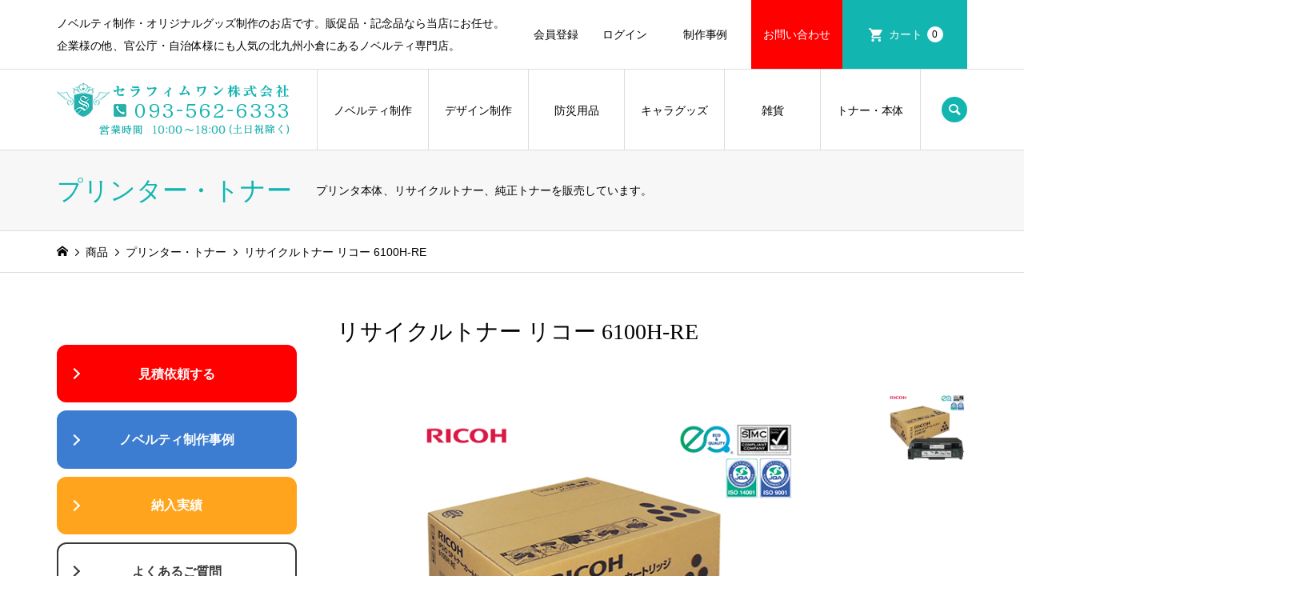

--- FILE ---
content_type: text/html; charset=UTF-8
request_url: https://seraphim1-shop.com/item/ricoh-6100h-re/
body_size: 29467
content:
<!DOCTYPE html>
<html lang="ja">
<head >
<meta charset="UTF-8">
<meta name="description" content="商品No 0001　#リサイクルトナーリコー リサイクルトナー「6100H-RE」リコーのリサイクルトナーです。">
<meta name="keywords" content="ノベルティ制作,ノベルティグッズ,オリジナルグッズ,名入れ,印刷,防災グッズ,非常食" />
<meta name="viewport" content="width=device-width">
<title>リサイクルトナー リコー 6100H-RE | ノベルティ制作ならセラフィムワン</title>
<meta name='robots' content='max-image-preview:large' />
<link rel='dns-prefetch' href='//cdnjs.cloudflare.com' />
<link rel='dns-prefetch' href='//unpkg.com' />
<link rel='dns-prefetch' href='//challenges.cloudflare.com' />
<link rel="alternate" type="application/rss+xml" title="ノベルティ制作ならセラフィムワン &raquo; リサイクルトナー リコー 6100H-RE のコメントのフィード" href="https://seraphim1-shop.com/item/ricoh-6100h-re/feed/" />
<link rel="alternate" title="oEmbed (JSON)" type="application/json+oembed" href="https://seraphim1-shop.com/wp-json/oembed/1.0/embed?url=https%3A%2F%2Fseraphim1-shop.com%2Fitem%2Fricoh-6100h-re%2F" />
<link rel="alternate" title="oEmbed (XML)" type="text/xml+oembed" href="https://seraphim1-shop.com/wp-json/oembed/1.0/embed?url=https%3A%2F%2Fseraphim1-shop.com%2Fitem%2Fricoh-6100h-re%2F&#038;format=xml" />
<link rel="preconnect" href="https://fonts.googleapis.com">
<link rel="preconnect" href="https://fonts.gstatic.com" crossorigin>
<link href="https://fonts.googleapis.com/css2?family=Noto+Sans+JP:wght@400;600" rel="stylesheet">
<style id='wp-img-auto-sizes-contain-inline-css' type='text/css'>
img:is([sizes=auto i],[sizes^="auto," i]){contain-intrinsic-size:3000px 1500px}
/*# sourceURL=wp-img-auto-sizes-contain-inline-css */
</style>
<link rel='stylesheet' id='sbi_styles-css' href='https://seraphim1-shop.com/wp-content/plugins/instagram-feed/css/sbi-styles.min.css?ver=6.10.0' type='text/css' media='all' />
<style id='wp-block-library-inline-css' type='text/css'>
:root{--wp-block-synced-color:#7a00df;--wp-block-synced-color--rgb:122,0,223;--wp-bound-block-color:var(--wp-block-synced-color);--wp-editor-canvas-background:#ddd;--wp-admin-theme-color:#007cba;--wp-admin-theme-color--rgb:0,124,186;--wp-admin-theme-color-darker-10:#006ba1;--wp-admin-theme-color-darker-10--rgb:0,107,160.5;--wp-admin-theme-color-darker-20:#005a87;--wp-admin-theme-color-darker-20--rgb:0,90,135;--wp-admin-border-width-focus:2px}@media (min-resolution:192dpi){:root{--wp-admin-border-width-focus:1.5px}}.wp-element-button{cursor:pointer}:root .has-very-light-gray-background-color{background-color:#eee}:root .has-very-dark-gray-background-color{background-color:#313131}:root .has-very-light-gray-color{color:#eee}:root .has-very-dark-gray-color{color:#313131}:root .has-vivid-green-cyan-to-vivid-cyan-blue-gradient-background{background:linear-gradient(135deg,#00d084,#0693e3)}:root .has-purple-crush-gradient-background{background:linear-gradient(135deg,#34e2e4,#4721fb 50%,#ab1dfe)}:root .has-hazy-dawn-gradient-background{background:linear-gradient(135deg,#faaca8,#dad0ec)}:root .has-subdued-olive-gradient-background{background:linear-gradient(135deg,#fafae1,#67a671)}:root .has-atomic-cream-gradient-background{background:linear-gradient(135deg,#fdd79a,#004a59)}:root .has-nightshade-gradient-background{background:linear-gradient(135deg,#330968,#31cdcf)}:root .has-midnight-gradient-background{background:linear-gradient(135deg,#020381,#2874fc)}:root{--wp--preset--font-size--normal:16px;--wp--preset--font-size--huge:42px}.has-regular-font-size{font-size:1em}.has-larger-font-size{font-size:2.625em}.has-normal-font-size{font-size:var(--wp--preset--font-size--normal)}.has-huge-font-size{font-size:var(--wp--preset--font-size--huge)}.has-text-align-center{text-align:center}.has-text-align-left{text-align:left}.has-text-align-right{text-align:right}.has-fit-text{white-space:nowrap!important}#end-resizable-editor-section{display:none}.aligncenter{clear:both}.items-justified-left{justify-content:flex-start}.items-justified-center{justify-content:center}.items-justified-right{justify-content:flex-end}.items-justified-space-between{justify-content:space-between}.screen-reader-text{border:0;clip-path:inset(50%);height:1px;margin:-1px;overflow:hidden;padding:0;position:absolute;width:1px;word-wrap:normal!important}.screen-reader-text:focus{background-color:#ddd;clip-path:none;color:#444;display:block;font-size:1em;height:auto;left:5px;line-height:normal;padding:15px 23px 14px;text-decoration:none;top:5px;width:auto;z-index:100000}html :where(.has-border-color){border-style:solid}html :where([style*=border-top-color]){border-top-style:solid}html :where([style*=border-right-color]){border-right-style:solid}html :where([style*=border-bottom-color]){border-bottom-style:solid}html :where([style*=border-left-color]){border-left-style:solid}html :where([style*=border-width]){border-style:solid}html :where([style*=border-top-width]){border-top-style:solid}html :where([style*=border-right-width]){border-right-style:solid}html :where([style*=border-bottom-width]){border-bottom-style:solid}html :where([style*=border-left-width]){border-left-style:solid}html :where(img[class*=wp-image-]){height:auto;max-width:100%}:where(figure){margin:0 0 1em}html :where(.is-position-sticky){--wp-admin--admin-bar--position-offset:var(--wp-admin--admin-bar--height,0px)}@media screen and (max-width:600px){html :where(.is-position-sticky){--wp-admin--admin-bar--position-offset:0px}}
/*# sourceURL=/wp-includes/css/dist/block-library/common.min.css */
</style>
<style id='classic-theme-styles-inline-css' type='text/css'>
/*! This file is auto-generated */
.wp-block-button__link{color:#fff;background-color:#32373c;border-radius:9999px;box-shadow:none;text-decoration:none;padding:calc(.667em + 2px) calc(1.333em + 2px);font-size:1.125em}.wp-block-file__button{background:#32373c;color:#fff;text-decoration:none}
/*# sourceURL=/wp-includes/css/classic-themes.min.css */
</style>
<link rel='stylesheet' id='contact-form-7-css' href='https://seraphim1-shop.com/wp-content/plugins/contact-form-7/includes/css/styles.css?ver=6.1.4' type='text/css' media='all' />
<link rel='stylesheet' id='fpc-style-css' href='https://seraphim1-shop.com/wp-content/plugins/fast-pdf-catalog/catalog-style.css?ver=1.0' type='text/css' media='all' />
<link rel='stylesheet' id='parent-style-css' href='https://seraphim1-shop.com/wp-content/themes/seraphim1/style.css?ver=6.9' type='text/css' media='all' />
<link rel='stylesheet' id='child-style-css' href='https://seraphim1-shop.com/wp-content/themes/seraphim1-child/style.css?ver=6.9' type='text/css' media='all' />
<link rel='stylesheet' id='iconic-style-css' href='https://seraphim1-shop.com/wp-content/themes/seraphim1-child/style.css?ver=2.0' type='text/css' media='all' />
<link rel='stylesheet' id='design-plus-css' href='https://seraphim1-shop.com/wp-content/themes/seraphim1/css/design-plus.css?ver=2.0' type='text/css' media='all' />
<link rel='stylesheet' id='tcd-sns-style-css' href='https://seraphim1-shop.com/wp-content/themes/seraphim1/css/sns-button.css?ver=2.0' type='text/css' media='all' />
<link rel='stylesheet' id='usces_default_css-css' href='https://seraphim1-shop.com/wp-content/plugins/usc-e-shop/css/usces_default.css?ver=2.11.27.2601211' type='text/css' media='all' />
<link rel='stylesheet' id='dashicons-css' href='https://seraphim1-shop.com/wp-includes/css/dashicons.min.css?ver=6.9' type='text/css' media='all' />
<link rel='stylesheet' id='cf7cf-style-css' href='https://seraphim1-shop.com/wp-content/plugins/cf7-conditional-fields/style.css?ver=2.6.7' type='text/css' media='all' />
<style>:root {
  --tcd-font-type1: Arial,"Hiragino Sans","Yu Gothic Medium","Meiryo",sans-serif;
  --tcd-font-type2: "Times New Roman",Times,"Yu Mincho","游明朝","游明朝体","Hiragino Mincho Pro",serif;
  --tcd-font-type3: Palatino,"Yu Kyokasho","游教科書体","UD デジタル 教科書体 N","游明朝","游明朝体","Hiragino Mincho Pro","Meiryo",serif;
  --tcd-font-type-logo: "Noto Sans JP",sans-serif;
}</style>
<script type="text/javascript" src="https://seraphim1-shop.com/wp-includes/js/jquery/jquery.min.js?ver=3.7.1" id="jquery-core-js"></script>
<script type="text/javascript" src="https://seraphim1-shop.com/wp-includes/js/jquery/jquery-migrate.min.js?ver=3.4.1" id="jquery-migrate-js"></script>
<script type="text/javascript" src="https://seraphim1-shop.com/wp-content/themes/seraphim1/js/comment.js?ver=2.0" id="iconic-comment-js"></script>
<link rel="https://api.w.org/" href="https://seraphim1-shop.com/wp-json/" /><link rel="alternate" title="JSON" type="application/json" href="https://seraphim1-shop.com/wp-json/wp/v2/posts/76" /><link rel="EditURI" type="application/rsd+xml" title="RSD" href="https://seraphim1-shop.com/xmlrpc.php?rsd" />
<meta name="generator" content="WordPress 6.9" />
<link rel="canonical" href="https://seraphim1-shop.com/item/ricoh-6100h-re/" />
<link rel='shortlink' href='https://seraphim1-shop.com/?p=76' />

<meta property="og:title" content="リサイクルトナー リコー 6100H-RE">
<meta property="og:type" content="product">
<meta property="og:description" content="リサイクルトナー リコー 6100H-RE">
<meta property="og:url" content="https://seraphim1-shop.com/item/ricoh-6100h-re/">
<meta property="og:image" content="https://seraphim1-shop.com/wp-content/uploads/2023/12/ricoh-6100h-re-01-150x150.webp">
<meta property="og:site_name" content="ノベルティ制作ならセラフィムワン">			<!-- WCEX_Google_Analytics_4 plugins -->
			<!-- Global site tag (gtag.js) - Google Analytics -->
			<script async src="https://www.googletagmanager.com/gtag/js?id=G-WK2TE5TQZ4"></script>
			<script>
				window.dataLayer = window.dataLayer || [];
				function gtag(){dataLayer.push(arguments);}
				gtag('js', new Date());

				gtag('config', 'G-WK2TE5TQZ4');
			</script>
						<!-- WCEX_Google_Analytics_4 plugins -->
			<script>
				gtag('event', 'view_item', {"currency":"JPY","items":[{"item_id":"EGSE-WQ72-ES7G","item_name":"\u30ea\u30b5\u30a4\u30af\u30eb\u30c8\u30ca\u30fc \u30ea\u30b3\u30fc 6100H-RE","currency":"JPY","discount":0,"item_category":"\u30d7\u30ea\u30f3\u30bf\u30fc\u30fb\u30c8\u30ca\u30fc","item_variant":"item-0001","price":80300}],"value":80300});
			</script>
		<link rel="stylesheet" href="https://seraphim1-shop.com/wp-content/themes/seraphim1/css/add/cart-button-disable.css">
<link rel="shortcut icon" href="https://seraphim1-shop.com/wp-content/uploads/2019/06/seraphim1-favicon.ico">
<style>
.p-article-news__date, .p-wc-headline, #wdgctToCart a { color: #13b5b0; }
.p-button, .p-global-nav .sub-menu .current-menu-item > a, .p-page-links > span, .p-pager__item .current, .p-headline, .p-widget-sidebar .p-widget__title, .c-comment__form-submit:hover, .p-widget-sidebar.widget_block .wp-block-heading, .c-comment__password-protected, .c-pw__btn--register, .c-pw__btn, .slick-arrow, .slick-dots li.slick-active button, .widget_welcart_login input#member_loginw, .widget_welcart_login input#member_login, #wdgctToCheckout a, #kuroneko_web-dialog #kuroneko_web_token_next { background-color: #13b5b0; }
#kuroneko_web-dialog #kuroneko_web_token_cancel { background-color: #89dad8; }
.p-page-links > span, .p-pager__item .current, .slick-dots li.slick-active button, .p-cb__item-header, .p-entry-item__cart dl.item-sku dd input[type="radio"]:checked + label, .p-entry-item__cart dl.item-sku dd label:hover { border-color: #13b5b0; }
.c-comment__tab-item.is-active a, .c-comment__tab-item a:hover, .c-comment__tab-item.is-active p { background-color: #13b5b0; border-color: #13b5b0; }
.c-comment__tab-item.is-active a:after, .c-comment__tab-item.is-active p:after { border-top-color: #13b5b0; }
.p-widget-categories .current-cat-item > a { background-color: rgba(19, 181, 176, 0.15); }
a:hover, .p-header__welcart-nav li a:hover, .p-widget-categories .toggle-children:hover, #wdgctToCart a:hover { color: #0f9e99; }
.p-button:hover, .p-page-links a:hover, .p-pager__item a:hover, .p-search-button:hover, .p-pagetop a:hover, .p-footer-search__submit:hover, .p-widget .searchform #searchsubmit:hover, .p-widget-search .p-widget-search__submit:hover, a.p-cb__item-archive-button:hover, .slick-arrow:hover, .slick-dots li:hover button, .widget_welcart_search #searchsubmit:hover, .widget_welcart_login input#member_loginw:hover, .widget_welcart_login input#member_login:hover, #wdgctToCheckout a:hover, #kuroneko_web-dialog #kuroneko_web_token_next:hover, #kuroneko_web-dialog #kuroneko_web_token_cancel:hover { background-color: #0f9e99; }
.p-page-links a:hover, .p-pager__item a:hover, .slick-dots li:hover button { border-color: #0f9e99; }
.p-entry__body a, .custom-html-widget a { color: #13b5b0; }
.p-entry__body a:hover, .custom-html-widget a:hover { color: #0f9e99; }
body, input, textarea, .p-entry-item__title .p-article__soldout { font-family: var(--tcd-font-type1); }
.p-logo, .p-entry__title, .p-page-header__title, .p-index-slider__item-catch, .p-cb__item-headline, .p-index-banner__headline, .p-index-boxes__item-headline {
font-family: var(--tcd-font-type2); 
}
.c-font-type--logo a { font-family: var(--tcd-font-type-logo); font-weight: bold !important;}
.c-load--type1 { border: 3px solid rgba(153, 153, 153, 0.2); border-top-color: #13b5b0; }
.p-hover-effect--type1:hover img { -webkit-transform: scale(1.2); transform: scale(1.2); }
.p-hover-effect--type2 img { margin-left: -8px; }
.p-hover-effect--type2:hover img { margin-left: 8px; }
.p-hover-effect--type2:hover .p-hover-effect__image { background: #000000; }
.p-hover-effect--type2:hover img { opacity: 0.5 }
.p-hover-effect--type3:hover .p-hover-effect__image { background: #000000; }
.p-hover-effect--type3:hover img { opacity: 0.5; }
.p-entry__title { font-size: 29px; }
.p-entry__title, .p-article__title { color: #000000 }
.p-entry__body { font-size: 14px; }
.p-entry__body { color: #000000; }
.p-entry-news__title { font-size: 28px; }
.p-entry-news__title, .p-article-news__title { color: #000000 }
.p-entry-news__body { color: #000000; font-size: 14px; }
.p-entry-item__title { font-size: 28px; }
.p-entry-item__title, .p-article-item__title, .p-article__price { color: #000000; }
.p-entry-item__body, p-wc__body { color: #000000; font-size: 14px; }
.p-price { color: #ff0072; }
.p-entry-item__price { font-size: 22px; }
body.l-header__fix .is-header-fixed .l-header__bar { background: rgba(255, 255, 255, 1); }
.l-header { background: rgba(255, 255, 255, 1); }
.l-header a, .p-global-nav a { color: #000000; }
.p-header__logo--text { font-size: 36px; }
.p-header__welcart-nav__member a, .p-header__welcart-nav__cart a, .p-cart-button .p-header__welcart-nav__badge { background-color: #13b5b0; }
.p-header__welcart-nav__member a:hover, .p-header__welcart-nav__cart a:hover, .p-cart-button:hover .p-header__welcart-nav__badge { background-color: #12bcb7; }
.p-global-nav > li > a::after, .p-global-nav > li.current-menu-item > a::after { background-color: #0e9e9e; }
.p-megamenu__bg, .p-global-nav .sub-menu { background-color: #d6d6d6; }
.p-megamenu a, .p-global-nav .sub-menu a { color: #000000; }
.p-megamenu a:hover, .p-megamenu li.is-active > a, .p-global-nav .sub-menu a:hover { background-color: #13b5b0; color: #ffffff; }
.p-page-header { background-color: #f7f7f7; }
.p-page-header__title { color: #13b5b0; }
.p-page-header__desc { color: #000000; }
.p-footer-widget-area { background-color: #f7f7f7; color: #000000; }
.p-footer-widget-area .p-widget__title,.p-footer-widget-area  .widget_block .wp-block-heading { color: #000000; }
.p-footer-widget-area a, .p-footer-widget-area .toggle-children { color: #000000; }
.p-footer-widget-area a:hover { color: #13b5b0; }
@media only screen and (max-width: 991px) {
	.l-header__bar { background-color: rgba(255, 255, 255, 1); }
	.p-header__logo--text { font-size: 26px; }
	.p-global-nav { background-color: rgba(214,214,214, 1); }
	.p-global-nav a { color: #000000; }
	.p-global-nav a:hover { background-color: rgba(19,181,176, 1); color: #ffffff; }
	.p-header-view-cart { background-color: rgba(255, 255, 255, 1); }
	.p-entry__title { font-size: 22px; }
	.p-entry__body { font-size: 14px; }
	.p-entry-news__title { font-size: 20px; }
	.p-entry-news__body { font-size: 14px; }
	.p-entry-item__title { font-size: 20px; }
	.p-entry-item__body, p-wc__body { font-size: 14px; }
	.p-entry-item__price { font-size: 20px; }
}
#site_info_widget-3 .p-siteinfo__button { background: #ff0000; color: #ffffff; }
#site_info_widget-3 .p-siteinfo__button:hover { background: #ff3f3f; color: #ffffff; }
#site_info_widget-6 .p-siteinfo__button { background: #ff0000; color: #ffffff; }
#site_info_widget-6 .p-siteinfo__button:hover { background: #ff3f3f; color: #ffffff; }
.p-cb__item#cb_2 { margin: 0 0 0 0; padding: 30px 0 30px 0; }
.p-cb__item#cb_4 { padding: 40px 0 20px 0; }
.p-cb__item#cb_5 { padding: 20px 0 20px 0; }
.p-cb__item#cb_9 { margin: 0 0 0 0; }
.p-cb__item#cb_10 { margin-bottom: 0px; }
.p-cb__item#cb_13 { margin: 40px 0 0 0;  }
.p-cb__item#cb_14 { margin: 0 0 40px 0;  }
.p-cb__item#cb_15 { margin-bottom: 0px; }
.p-cb__item#cb_16 { padding: 20px 0 20px 0; }


/* global nav menu width */
#site_info_widget-6 .p-siteinfo__button { font-weight: 700; }
@media screen and (min-width: 769px){ .p-global-nav > li { min-width: 120px; } }

@media only screen and (max-width: 991px) {
  .p-global-nav .sub-menu { margin-left: 30px; }
}

/* news date */
.p-index-news__item-date {
        border-radius: 6px;
}</style>
<style type="text/css">

</style>
<link rel="icon" href="https://seraphim1-shop.com/wp-content/uploads/2025/01/site-icon-150x150.webp" sizes="32x32" />
<link rel="icon" href="https://seraphim1-shop.com/wp-content/uploads/2025/01/site-icon-300x300.webp" sizes="192x192" />
<link rel="apple-touch-icon" href="https://seraphim1-shop.com/wp-content/uploads/2025/01/site-icon-300x300.webp" />
<meta name="msapplication-TileImage" content="https://seraphim1-shop.com/wp-content/uploads/2025/01/site-icon-300x300.webp" />
<link rel='stylesheet' id='child-style-css' href='https://seraphim1-shop.com/wp-content/themes/seraphim1-child/seraphim-style.css' type='text/css' media='all' />
<link rel="stylesheet" href="https://seraphim1-shop.com/wp-content/themes/seraphim1/css/add/accordion.css">
<script src="https://seraphim1-shop.com/wp-content/themes/seraphim1/js/add/accordion.js"></script>
<link rel="stylesheet" href="https://seraphim1-shop.com/wp-content/themes/seraphim1/css/add/slick-slider-cstm.css">
<script src="https://seraphim1-shop.com/wp-content/themes/seraphim1/js/add/slick-slider-cstm.js"></script>
<link rel="stylesheet" type="text/css" href="/wp-content/themes/seraphim1/css/slick.min.css"/>
</head>
<body class="wp-singular post-template-default single single-post postid-76 single-format-standard wp-embed-responsive wp-theme-seraphim1 wp-child-theme-seraphim1-child single-item l-sidebar--type1">
<!-- IZANAI start-->
<script id="lampchat-widget" src="https://lampchat.io/widgets/widgetv3.js" fgid="RJG8yUvHcvQ"></script>
<!-- IZANAI end-->
<div id="site_loader_overlay">
	<div id="site_loader_animation" class="c-load--type1">
	</div>
</div>
<header id="js-header" class="l-header">
	<div class="p-header__top">
		<div class="p-header__top__inner l-inner">
			<div class="p-header-description">ノベルティ制作・オリジナルグッズ制作のお店です。販促品・記念品なら当店にお任せ。企業様の他、官公庁・自治体様にも人気の北九州小倉にあるノベルティ専門店。</div>
			<ul class="p-header__welcart-nav">
				<li><a href="https://seraphim1-shop.com/usces-member/?usces_page=newmember">会員登録</a></li>
				<li class="p-header__welcart-nav__login"><a href="https://seraphim1-shop.com/usces-member/?usces_page=login">ログイン</a></li>
				<li style="width: 100px;"><a href="https://seraphim1-shop.com/blog-novelty-goods/novelty-works-matome/">制作事例</a></li>
				<li class="p-header__welcart-nav__qa"><a href="https://seraphim1-shop.com/qa/">お問い合わせ</a></li>
                <li class="p-header__welcart-nav__cart"><a id="js-header-cart" href="https://seraphim1-shop.com/usces-cart/">カート<span class="p-header__welcart-nav__badge">0</span></a></li>
            </ul>
		</div>
	</div>
	<div class="l-header__bar p-header__bar">
		<div class="p-header__bar__inner l-inner">
			<div class="p-logo p-header__logo">
				<a href="https://seraphim1-shop.com/"><img src="https://seraphim1-shop.com/wp-content/uploads/2024/08/seraphim1-logo.webp" alt="ノベルティ制作ならセラフィムワン"></a>
			</div>
			<div class="p-logo p-header__logo--mobile p-header__logo--retina">
				<a href="https://seraphim1-shop.com/"><img src="https://seraphim1-shop.com/wp-content/uploads/2024/08/seraphim1-logo.webp" alt="ノベルティ制作ならセラフィムワン" width="145"></a>
			</div>
			<a href="https://seraphim1-shop.com/usces-cart/" id="js-header-cart--mobile" class="p-cart-button c-cart-button"><span class="p-header__welcart-nav__badge">0</span></a>
			<a href="#" id="js-menu-button" class="p-menu-button c-menu-button"></a>
<nav class="p-global-nav__container"><ul id="js-global-nav" class="p-global-nav"><li id="menu-item-72" class="menu-item menu-item-type-taxonomy menu-item-object-category menu-item-has-children menu-item-72"><a href="https://seraphim1-shop.com/category/item/itemgenre/novelty-goods/">ノベルティ制作<span></span></a>
<ul class="sub-menu">
	<li id="menu-item-13000" class="menu-item menu-item-type-taxonomy menu-item-object-category menu-item-has-children menu-item-13000"><a href="https://seraphim1-shop.com/category/item/itemgenre/novelty-goods/pen/">ペン・筆記具<span></span></a>
	<ul class="sub-menu">
		<li id="menu-item-9964" class="menu-item menu-item-type-taxonomy menu-item-object-category menu-item-has-children menu-item-9964"><a href="https://seraphim1-shop.com/category/item/itemgenre/novelty-goods/pen/writing-materials-ballpen/">ボールペン<span></span></a>
		<ul class="sub-menu">
			<li id="menu-item-9965" class="menu-item menu-item-type-taxonomy menu-item-object-category menu-item-9965"><a href="https://seraphim1-shop.com/category/item/itemgenre/novelty-goods/pen/writing-materials-ballpen/mitsubishi-ballpen/">三菱鉛筆<span></span></a></li>
			<li id="menu-item-9966" class="menu-item menu-item-type-taxonomy menu-item-object-category menu-item-9966"><a href="https://seraphim1-shop.com/category/item/itemgenre/novelty-goods/pen/writing-materials-ballpen/zebra-ballpen/">ゼブラ<span></span></a></li>
			<li id="menu-item-9967" class="menu-item menu-item-type-taxonomy menu-item-object-category menu-item-9967"><a href="https://seraphim1-shop.com/category/item/itemgenre/novelty-goods/pen/writing-materials-ballpen/pilot-ballpen/">パイロット<span></span></a></li>
			<li id="menu-item-9968" class="menu-item menu-item-type-taxonomy menu-item-object-category menu-item-9968"><a href="https://seraphim1-shop.com/category/item/itemgenre/novelty-goods/pen/writing-materials-ballpen/pentel-ballpen/">ぺんてる<span></span></a></li>
			<li id="menu-item-19061" class="menu-item menu-item-type-taxonomy menu-item-object-category menu-item-19061"><a href="https://seraphim1-shop.com/category/item/itemgenre/novelty-goods/pen/writing-materials-ballpen/tombow-ballpen/">トンボ鉛筆<span></span></a></li>
			<li id="menu-item-9971" class="menu-item menu-item-type-taxonomy menu-item-object-category menu-item-9971"><a href="https://seraphim1-shop.com/category/item/itemgenre/novelty-goods/pen/writing-materials-ballpen/no-brand-ballpen/">ノーブランド<span></span></a></li>
		</ul>
</li>
		<li id="menu-item-18417" class="menu-item menu-item-type-taxonomy menu-item-object-category menu-item-18417"><a href="https://seraphim1-shop.com/category/item/itemgenre/novelty-goods/pen/ballpen-wide-print/">ボールペン (広範囲印刷対応)<span></span></a></li>
		<li id="menu-item-26521" class="menu-item menu-item-type-taxonomy menu-item-object-category menu-item-26521"><a href="https://seraphim1-shop.com/category/item/itemgenre/novelty-goods/pen/writing-materials-ballpen/ballpen-badge/"><span class="text90">ボールペン (クリップ・バッジ・チャーム対応)</span><span></span></a></li>
		<li id="menu-item-9969" class="menu-item menu-item-type-taxonomy menu-item-object-category menu-item-has-children menu-item-9969"><a href="https://seraphim1-shop.com/category/item/itemgenre/novelty-goods/pen/writing-materials-mechanical-pencil/">シャーペン<span></span></a>
		<ul class="sub-menu">
			<li id="menu-item-9970" class="menu-item menu-item-type-taxonomy menu-item-object-category menu-item-9970"><a href="https://seraphim1-shop.com/category/item/itemgenre/novelty-goods/pen/writing-materials-mechanical-pencil/mitsubishi-mechanical-pencil/">三菱鉛筆<span></span></a></li>
			<li id="menu-item-10417" class="menu-item menu-item-type-taxonomy menu-item-object-category menu-item-10417"><a href="https://seraphim1-shop.com/category/item/itemgenre/novelty-goods/pen/writing-materials-mechanical-pencil/zebra-mechanical-pencil/">ゼブラ<span></span></a></li>
			<li id="menu-item-15707" class="menu-item menu-item-type-taxonomy menu-item-object-category menu-item-15707"><a href="https://seraphim1-shop.com/category/item/itemgenre/novelty-goods/pen/writing-materials-mechanical-pencil/pilot-mechanical-pencil/">パイロット<span></span></a></li>
			<li id="menu-item-15719" class="menu-item menu-item-type-taxonomy menu-item-object-category menu-item-15719"><a href="https://seraphim1-shop.com/category/item/itemgenre/novelty-goods/pen/writing-materials-mechanical-pencil/pentel-mechanical-pencil/">ぺんてる<span></span></a></li>
		</ul>
</li>
		<li id="menu-item-13066" class="menu-item menu-item-type-taxonomy menu-item-object-category menu-item-13066"><a href="https://seraphim1-shop.com/category/item/itemgenre/novelty-goods/pen/marker-pen/">マーカーペン・マジック<span></span></a></li>
		<li id="menu-item-19837" class="menu-item menu-item-type-taxonomy menu-item-object-category menu-item-19837"><a href="https://seraphim1-shop.com/category/item/itemgenre/novelty-goods/pen/pencil-crayon/">鉛筆・クレヨン<span></span></a></li>
		<li id="menu-item-26133" class="menu-item menu-item-type-taxonomy menu-item-object-category menu-item-26133"><a href="https://seraphim1-shop.com/category/item/itemgenre/novelty-goods/pen/fountain-pen/">万年筆<span></span></a></li>
		<li id="menu-item-24120" class="menu-item menu-item-type-taxonomy menu-item-object-category menu-item-24120"><a href="https://seraphim1-shop.com/category/item/itemgenre/novelty-goods/pen/touch-pen/">タッチペン<span></span></a></li>
	</ul>
</li>
	<li id="menu-item-18798" class="menu-item menu-item-type-taxonomy menu-item-object-category menu-item-has-children menu-item-18798"><a href="https://seraphim1-shop.com/category/item/itemgenre/novelty-goods/stationery/">文具・事務用品<span></span></a>
	<ul class="sub-menu">
		<li id="menu-item-9499" class="menu-item menu-item-type-taxonomy menu-item-object-category menu-item-9499"><a href="https://seraphim1-shop.com/category/item/itemgenre/novelty-goods/stationery/clear-file/">クリアファイル<span></span></a></li>
		<li id="menu-item-17944" class="menu-item menu-item-type-taxonomy menu-item-object-category menu-item-17944"><a href="https://seraphim1-shop.com/category/item/itemgenre/novelty-goods/stationery/eraser-novelty/">消しゴム・修正テープ<span></span></a></li>
		<li id="menu-item-18825" class="menu-item menu-item-type-taxonomy menu-item-object-category menu-item-18825"><a href="https://seraphim1-shop.com/category/item/itemgenre/novelty-goods/stationery/sticky-note/">付箋・契約付箋<span></span></a></li>
		<li id="menu-item-18799" class="menu-item menu-item-type-taxonomy menu-item-object-category menu-item-18799"><a href="https://seraphim1-shop.com/category/item/itemgenre/novelty-goods/stationery/stationery-other/">その他 (文具・事務用品)<span></span></a></li>
	</ul>
</li>
	<li id="menu-item-12999" class="menu-item menu-item-type-taxonomy menu-item-object-category menu-item-has-children menu-item-12999"><a href="https://seraphim1-shop.com/category/item/itemgenre/novelty-goods/fashionwear/">ウェア・アパレル<span></span></a>
	<ul class="sub-menu">
		<li id="menu-item-18800" class="menu-item menu-item-type-taxonomy menu-item-object-category menu-item-18800"><a href="https://seraphim1-shop.com/category/item/itemgenre/novelty-goods/fashionwear/t-shirts/">Tシャツ<span></span></a></li>
		<li id="menu-item-18801" class="menu-item menu-item-type-taxonomy menu-item-object-category menu-item-18801"><a href="https://seraphim1-shop.com/category/item/itemgenre/novelty-goods/fashionwear/polo-shirts/">ポロシャツ<span></span></a></li>
		<li id="menu-item-1787" class="menu-item menu-item-type-taxonomy menu-item-object-category menu-item-1787"><a href="https://seraphim1-shop.com/category/item/itemgenre/novelty-goods/fashionwear/blouson/">ブルゾン<span></span></a></li>
		<li id="menu-item-18802" class="menu-item menu-item-type-taxonomy menu-item-object-category menu-item-18802"><a href="https://seraphim1-shop.com/category/item/itemgenre/novelty-goods/fashionwear/hoodie/">パーカー<span></span></a></li>
		<li id="menu-item-18803" class="menu-item menu-item-type-taxonomy menu-item-object-category menu-item-18803"><a href="https://seraphim1-shop.com/category/item/itemgenre/novelty-goods/fashionwear/fashionwear-other/">その他 (ウェア・アパレル)<span></span></a></li>
	</ul>
</li>
	<li id="menu-item-2155" class="menu-item menu-item-type-taxonomy menu-item-object-category menu-item-has-children menu-item-2155"><a href="https://seraphim1-shop.com/category/item/itemgenre/novelty-goods/trophy-cup/">トロフィー･表彰楯･メダル<span></span></a>
	<ul class="sub-menu">
		<li id="menu-item-18812" class="menu-item menu-item-type-taxonomy menu-item-object-category menu-item-18812"><a href="https://seraphim1-shop.com/category/item/itemgenre/novelty-goods/trophy-cup/crystal-goods/">クリスタルトロフィー･クリスタル楯<span></span></a></li>
		<li id="menu-item-24240" class="menu-item menu-item-type-taxonomy menu-item-object-category menu-item-24240"><a href="https://seraphim1-shop.com/category/item/itemgenre/novelty-goods/trophy-cup/ihai/">クリスタル位牌<span></span></a></li>
		<li id="menu-item-24879" class="menu-item menu-item-type-taxonomy menu-item-object-category menu-item-24879"><a href="https://seraphim1-shop.com/category/item/itemgenre/novelty-goods/trophy-cup/crystal-pet-ihai/">クリスタル位牌 (ペット位牌)<span></span></a></li>
		<li id="menu-item-20532" class="menu-item menu-item-type-taxonomy menu-item-object-category menu-item-20532"><a href="https://seraphim1-shop.com/category/item/itemgenre/novelty-goods/trophy-cup/photo-frame/">ガラスフォトフレーム<span></span></a></li>
		<li id="menu-item-11797" class="menu-item menu-item-type-taxonomy menu-item-object-category menu-item-11797"><a href="https://seraphim1-shop.com/category/item/itemgenre/novelty-goods/trophy-cup/novelty-trophy/">トロフィー<span></span></a></li>
		<li id="menu-item-2251" class="menu-item menu-item-type-taxonomy menu-item-object-category menu-item-2251"><a href="https://seraphim1-shop.com/category/item/itemgenre/novelty-goods/trophy-cup/plaque-medals/">表彰楯・メダル<span></span></a></li>
		<li id="menu-item-13451" class="menu-item menu-item-type-taxonomy menu-item-object-category menu-item-13451"><a href="https://seraphim1-shop.com/category/item/itemgenre/novelty-goods/trophy-cup/pennant-ribbon/">ペナントリボン<span></span></a></li>
		<li id="menu-item-21409" class="menu-item menu-item-type-taxonomy menu-item-object-category menu-item-21409"><a href="https://seraphim1-shop.com/category/item/itemgenre/novelty-goods/trophy-cup/grass/">ワイングラス・ビールジョッキ<span></span></a></li>
	</ul>
</li>
	<li id="menu-item-18811" class="menu-item menu-item-type-taxonomy menu-item-object-category menu-item-has-children menu-item-18811"><a href="https://seraphim1-shop.com/category/item/itemgenre/novelty-goods/novelty-health-care/">衛生用品<span></span></a>
	<ul class="sub-menu">
		<li id="menu-item-10050" class="menu-item menu-item-type-taxonomy menu-item-object-category menu-item-10050"><a href="https://seraphim1-shop.com/category/item/itemgenre/novelty-goods/novelty-health-care/novelty-wet-tissue/">ウェットティッシュ・ウェットシート<span></span></a></li>
		<li id="menu-item-18815" class="menu-item menu-item-type-taxonomy menu-item-object-category menu-item-18815"><a href="https://seraphim1-shop.com/category/item/itemgenre/novelty-goods/novelty-health-care/novelty-kami-sekken/">紙せっけん・あぶらとり紙<span></span></a></li>
		<li id="menu-item-24818" class="menu-item menu-item-type-custom menu-item-object-custom menu-item-24818"><a href="https://seraphim1-shop.com/item/original-toilet-paper/">トイレットペーパー<span></span></a></li>
		<li id="menu-item-18818" class="menu-item menu-item-type-taxonomy menu-item-object-category menu-item-18818"><a href="https://seraphim1-shop.com/category/item/itemgenre/novelty-goods/novelty-health-care/pocket-tissue/">ポケットティッシュ<span></span></a></li>
		<li id="menu-item-11794" class="menu-item menu-item-type-taxonomy menu-item-object-category menu-item-11794"><a href="https://seraphim1-shop.com/category/item/itemgenre/novelty-goods/novelty-health-care/novelty-hand-sanitizer-spray/">除菌スプレー・消毒スプレー・ジェル<span></span></a></li>
		<li id="menu-item-6248" class="menu-item menu-item-type-taxonomy menu-item-object-category menu-item-6248"><a href="https://seraphim1-shop.com/category/item/itemgenre/novelty-goods/novelty-health-care/novelty-mask-goods/">マスク･マスクケース<span></span></a></li>
		<li id="menu-item-18813" class="menu-item menu-item-type-taxonomy menu-item-object-category menu-item-18813"><a href="https://seraphim1-shop.com/category/item/itemgenre/novelty-goods/novelty-health-care/novelty-health-care-other/">その他 (ウェットティッシュ・衛生用品)<span></span></a></li>
	</ul>
</li>
	<li id="menu-item-18807" class="menu-item menu-item-type-taxonomy menu-item-object-category menu-item-has-children menu-item-18807"><a href="https://seraphim1-shop.com/category/item/itemgenre/novelty-goods/novelty-banner/">のぼり旗・扇子・幕・提灯<span></span></a>
	<ul class="sub-menu">
		<li id="menu-item-12997" class="menu-item menu-item-type-custom menu-item-object-custom menu-item-12997"><a href="https://seraphim1-shop.com/blog-design-print/nobori-banner/">のぼり旗<span></span></a></li>
		<li id="menu-item-12998" class="menu-item menu-item-type-custom menu-item-object-custom menu-item-12998"><a href="https://seraphim1-shop.com/blog-design-print/school-flag/">学校旗<span></span></a></li>
		<li id="menu-item-7022" class="menu-item menu-item-type-taxonomy menu-item-object-category menu-item-7022"><a href="https://seraphim1-shop.com/category/item/itemgenre/novelty-goods/novelty-banner/japan-flag/">日章旗 (国旗)<span></span></a></li>
		<li id="menu-item-18944" class="menu-item menu-item-type-taxonomy menu-item-object-category menu-item-18944"><a href="https://seraphim1-shop.com/category/item/itemgenre/novelty-goods/novelty-banner/lantern/">提灯<span></span></a></li>
		<li id="menu-item-24047" class="menu-item menu-item-type-taxonomy menu-item-object-category menu-item-24047"><a href="https://seraphim1-shop.com/category/item/itemgenre/novelty-goods/novelty-banner/nobori-parts/">ポール・ポールスタンド(注水台)<span></span></a></li>
	</ul>
</li>
	<li id="menu-item-18805" class="menu-item menu-item-type-taxonomy menu-item-object-category menu-item-has-children menu-item-18805"><a href="https://seraphim1-shop.com/category/item/itemgenre/novelty-goods/novelty-miscellaneous-goods/">色々なノベルティグッズ<span></span></a>
	<ul class="sub-menu">
		<li id="menu-item-18824" class="menu-item menu-item-type-taxonomy menu-item-object-category menu-item-18824"><a href="https://seraphim1-shop.com/category/item/itemgenre/novelty-goods/novelty-miscellaneous-goods/novelty-seeds/">花の種・野菜の種・ハーブの種<span></span></a></li>
		<li id="menu-item-18820" class="menu-item menu-item-type-taxonomy menu-item-object-category menu-item-18820"><a href="https://seraphim1-shop.com/category/item/itemgenre/novelty-goods/novelty-miscellaneous-goods/novelty-chopsticks/">お箸・箸置き・割り箸・箸袋・ストロー<span></span></a></li>
		<li id="menu-item-18821" class="menu-item menu-item-type-taxonomy menu-item-object-category menu-item-18821"><a href="https://seraphim1-shop.com/category/item/itemgenre/novelty-goods/novelty-miscellaneous-goods/novelty-umbrella/">傘<span></span></a></li>
		<li id="menu-item-18816" class="menu-item menu-item-type-taxonomy menu-item-object-category menu-item-18816"><a href="https://seraphim1-shop.com/category/item/itemgenre/novelty-goods/novelty-miscellaneous-goods/signboard/">看板・テーブル・スタンド<span></span></a></li>
		<li id="menu-item-18828" class="menu-item menu-item-type-taxonomy menu-item-object-category menu-item-18828"><a href="https://seraphim1-shop.com/category/item/itemgenre/novelty-goods/novelty-miscellaneous-goods/novelty-miscellaneous-goods-other/">その他 (色々なノベルティグッズ)<span></span></a></li>
	</ul>
</li>
	<li id="menu-item-13001" class="menu-item menu-item-type-taxonomy menu-item-object-category menu-item-13001"><a href="https://seraphim1-shop.com/category/item/itemgenre/novelty-goods/sdgs/">SDGs・エコに貢献できるノベルティ<span></span></a></li>
	<li id="menu-item-18819" class="menu-item menu-item-type-taxonomy menu-item-object-category menu-item-18819"><a href="https://seraphim1-shop.com/category/item/itemgenre/novelty-goods/cheering-goods/">応援グッズ<span></span></a></li>
	<li id="menu-item-8064" class="menu-item menu-item-type-taxonomy menu-item-object-category menu-item-8064"><a href="https://seraphim1-shop.com/category/item/itemgenre/novelty-goods/eco-bag/">エコバッグ・トートバッグ<span></span></a></li>
	<li id="menu-item-1624" class="menu-item menu-item-type-taxonomy menu-item-object-category menu-item-1624"><a href="https://seraphim1-shop.com/category/item/itemgenre/novelty-goods/towel/">タオル・ハンカチ・ブランケット<span></span></a></li>
	<li id="menu-item-11796" class="menu-item menu-item-type-taxonomy menu-item-object-category menu-item-11796"><a href="https://seraphim1-shop.com/category/item/itemgenre/novelty-goods/mag-cup/">マグカップ・ボトル・タンブラー<span></span></a></li>
</ul>
</li>
<li id="menu-item-20207" class="menu-item menu-item-type-taxonomy menu-item-object-category menu-item-has-children menu-item-20207"><a href="https://seraphim1-shop.com/category/design-works/">デザイン制作<span></span></a>
<ul class="sub-menu">
	<li id="menu-item-23914" class="menu-item menu-item-type-post_type menu-item-object-post menu-item-23914"><a href="https://seraphim1-shop.com/blog-design-print/business-card-order-print/">【名刺】印刷・増刷・デザイン<span></span></a></li>
	<li id="menu-item-20351" class="menu-item menu-item-type-post_type menu-item-object-post menu-item-20351"><a href="https://seraphim1-shop.com/blog-design-print/order-envelope-print/">封筒作成・増刷<span></span></a></li>
	<li id="menu-item-20210" class="menu-item menu-item-type-post_type menu-item-object-post menu-item-20210"><a href="https://seraphim1-shop.com/blog-design-print/seal-print-service/">シール・ラベル・ステッカー<span></span></a></li>
	<li id="menu-item-20211" class="menu-item menu-item-type-post_type menu-item-object-post menu-item-20211"><a href="https://seraphim1-shop.com/blog-design-print/flyer/">チラシ･冊子･ポスター<span></span></a></li>
	<li id="menu-item-20212" class="menu-item menu-item-type-post_type menu-item-object-post menu-item-20212"><a href="https://seraphim1-shop.com/item/vinyl-hand-bag/">ビニール袋<span></span></a></li>
	<li id="menu-item-20213" class="menu-item menu-item-type-post_type menu-item-object-post menu-item-20213"><a href="https://seraphim1-shop.com/item/craft-tesage-bukuro/">紙袋<span></span></a></li>
	<li id="menu-item-24933" class="menu-item menu-item-type-custom menu-item-object-custom menu-item-24933"><a href="https://seraphim1-shop.com/blog-design-print/coming-of-age-ceremony-item/">【成人式】扇子・幟旗 (アイテム一覧)<span></span></a></li>
</ul>
</li>
<li id="menu-item-18607" class="menu-item menu-item-type-taxonomy menu-item-object-category menu-item-has-children menu-item-18607"><a href="https://seraphim1-shop.com/category/item/itemgenre/disaster-prevention-goods/">防災用品<span></span></a>
<ul class="sub-menu">
	<li id="menu-item-18612" class="menu-item menu-item-type-taxonomy menu-item-object-category menu-item-has-children menu-item-18612"><a href="https://seraphim1-shop.com/category/item/itemgenre/disaster-prevention-goods/bosai-taisaku/">防災対策<span></span></a>
	<ul class="sub-menu">
		<li id="menu-item-18613" class="menu-item menu-item-type-taxonomy menu-item-object-category menu-item-18613"><a href="https://seraphim1-shop.com/category/item/itemgenre/disaster-prevention-goods/bosai-taisaku/earthquake-taisaku/">地震対策<span></span></a></li>
		<li id="menu-item-18615" class="menu-item menu-item-type-taxonomy menu-item-object-category menu-item-18615"><a href="https://seraphim1-shop.com/category/item/itemgenre/disaster-prevention-goods/bosai-taisaku/suigai-taisaku/">水害対策<span></span></a></li>
		<li id="menu-item-18616" class="menu-item menu-item-type-taxonomy menu-item-object-category menu-item-18616"><a href="https://seraphim1-shop.com/category/item/itemgenre/disaster-prevention-goods/bosai-taisaku/kasai-taisaku/">火災対策<span></span></a></li>
		<li id="menu-item-18620" class="menu-item menu-item-type-taxonomy menu-item-object-category menu-item-18620"><a href="https://seraphim1-shop.com/category/item/itemgenre/disaster-prevention-goods/bosai-taisaku/virus-taisaku/">ウイルス対策<span></span></a></li>
		<li id="menu-item-18617" class="menu-item menu-item-type-taxonomy menu-item-object-category menu-item-18617"><a href="https://seraphim1-shop.com/category/item/itemgenre/disaster-prevention-goods/bosai-taisaku/disaster-prevention-set/">防災セット・リュック<span></span></a></li>
		<li id="menu-item-18614" class="menu-item menu-item-type-taxonomy menu-item-object-category menu-item-18614"><a href="https://seraphim1-shop.com/category/item/itemgenre/disaster-prevention-goods/bosai-taisaku/blanket-sheet/">毛布・シート・ブランケット<span></span></a></li>
		<li id="menu-item-18628" class="menu-item menu-item-type-taxonomy menu-item-object-category menu-item-18628"><a href="https://seraphim1-shop.com/category/item/itemgenre/disaster-prevention-goods/bosai-taisaku/tent-partition/">テント・パーテーション・簡易ベッド<span></span></a></li>
		<li id="menu-item-19803" class="menu-item menu-item-type-taxonomy menu-item-object-category menu-item-19803"><a href="https://seraphim1-shop.com/category/item/itemgenre/disaster-prevention-goods/bosai-taisaku/no-punk-bicycle/">ノーパンク自転車<span></span></a></li>
		<li id="menu-item-18627" class="menu-item menu-item-type-taxonomy menu-item-object-category menu-item-18627"><a href="https://seraphim1-shop.com/category/item/itemgenre/disaster-prevention-goods/bosai-taisaku/helmet/">ヘルメット・防災頭巾<span></span></a></li>
		<li id="menu-item-18626" class="menu-item menu-item-type-taxonomy menu-item-object-category menu-item-18626"><a href="https://seraphim1-shop.com/category/item/itemgenre/disaster-prevention-goods/bosai-taisaku/mobile-battery/">バッテリー・電池・電源・発電機<span></span></a></li>
		<li id="menu-item-18621" class="menu-item menu-item-type-taxonomy menu-item-object-category menu-item-18621"><a href="https://seraphim1-shop.com/category/item/itemgenre/disaster-prevention-goods/bosai-taisaku/emergency-goods-other/">その他 (防災対策)<span></span></a></li>
	</ul>
</li>
	<li id="menu-item-18618" class="menu-item menu-item-type-taxonomy menu-item-object-category menu-item-has-children menu-item-18618"><a href="https://seraphim1-shop.com/category/item/itemgenre/disaster-prevention-goods/bouhan-taisaku/">防犯・安全対策<span></span></a>
	<ul class="sub-menu">
		<li id="menu-item-18619" class="menu-item menu-item-type-taxonomy menu-item-object-category menu-item-18619"><a href="https://seraphim1-shop.com/category/item/itemgenre/disaster-prevention-goods/bouhan-taisaku/bouhan-buzzer/">防犯ブザー<span></span></a></li>
		<li id="menu-item-18712" class="menu-item menu-item-type-taxonomy menu-item-object-category menu-item-18712"><a href="https://seraphim1-shop.com/category/item/itemgenre/disaster-prevention-goods/bouhan-taisaku/bibs-best/">反射ウェア・ビブス・ベスト<span></span></a></li>
		<li id="menu-item-18826" class="menu-item menu-item-type-taxonomy menu-item-object-category menu-item-18826"><a href="https://seraphim1-shop.com/category/item/itemgenre/disaster-prevention-goods/bouhan-taisaku/bouhan-taisaku-goods-other/">その他 (防犯対策)<span></span></a></li>
	</ul>
</li>
	<li id="menu-item-22537" class="menu-item menu-item-type-taxonomy menu-item-object-category menu-item-22537"><a href="https://seraphim1-shop.com/category/item/itemgenre/disaster-prevention-goods/heat-stroke-item/">熱中症対策<span></span></a></li>
	<li id="menu-item-18608" class="menu-item menu-item-type-taxonomy menu-item-object-category menu-item-has-children menu-item-18608"><a href="https://seraphim1-shop.com/category/item/itemgenre/disaster-prevention-goods/health-care/">衛生用品<span></span></a>
	<ul class="sub-menu">
		<li id="menu-item-18625" class="menu-item menu-item-type-taxonomy menu-item-object-category menu-item-18625"><a href="https://seraphim1-shop.com/category/item/itemgenre/disaster-prevention-goods/health-care/wet-tissue-item/">ウェットティッシュ・ウェットシート<span></span></a></li>
		<li id="menu-item-18622" class="menu-item menu-item-type-taxonomy menu-item-object-category menu-item-18622"><a href="https://seraphim1-shop.com/category/item/itemgenre/disaster-prevention-goods/health-care/sanitary-items/">おむつ・生理用品<span></span></a></li>
		<li id="menu-item-18610" class="menu-item menu-item-type-taxonomy menu-item-object-category menu-item-18610"><a href="https://seraphim1-shop.com/category/item/itemgenre/disaster-prevention-goods/health-care/kami-sekken/">紙せっけん<span></span></a></li>
		<li id="menu-item-18611" class="menu-item menu-item-type-taxonomy menu-item-object-category menu-item-18611"><a href="https://seraphim1-shop.com/category/item/itemgenre/disaster-prevention-goods/health-care/hand-sanitizer-spray/">除菌スプレー・消毒スプレー・ジェル<span></span></a></li>
		<li id="menu-item-18609" class="menu-item menu-item-type-taxonomy menu-item-object-category menu-item-18609"><a href="https://seraphim1-shop.com/category/item/itemgenre/disaster-prevention-goods/health-care/portable-toilet/">簡易トイレ<span></span></a></li>
		<li id="menu-item-18629" class="menu-item menu-item-type-taxonomy menu-item-object-category menu-item-18629"><a href="https://seraphim1-shop.com/category/item/itemgenre/disaster-prevention-goods/health-care/toilet-paper/">トイレットペーパー<span></span></a></li>
		<li id="menu-item-18624" class="menu-item menu-item-type-taxonomy menu-item-object-category menu-item-18624"><a href="https://seraphim1-shop.com/category/item/itemgenre/disaster-prevention-goods/health-care/mask/">マスク<span></span></a></li>
		<li id="menu-item-18623" class="menu-item menu-item-type-taxonomy menu-item-object-category menu-item-18623"><a href="https://seraphim1-shop.com/category/item/itemgenre/disaster-prevention-goods/health-care/health-care-other/">その他 (衛生用品)<span></span></a></li>
	</ul>
</li>
	<li id="menu-item-18782" class="menu-item menu-item-type-taxonomy menu-item-object-category menu-item-18782"><a href="https://seraphim1-shop.com/category/item/itemgenre/disaster-prevention-goods/bosai-ladies/">女性向け (防災・備蓄)<span></span></a></li>
	<li id="menu-item-5306" class="menu-item menu-item-type-taxonomy menu-item-object-category menu-item-has-children menu-item-5306"><a href="https://seraphim1-shop.com/category/item/itemgenre/emergency-food/">非常食・保存水<span></span></a>
	<ul class="sub-menu">
		<li id="menu-item-5302" class="menu-item menu-item-type-taxonomy menu-item-object-category menu-item-5302"><a href="https://seraphim1-shop.com/category/item/itemgenre/emergency-food/alpha-rice/">アルファ米・ご飯<span></span></a></li>
		<li id="menu-item-5300" class="menu-item menu-item-type-taxonomy menu-item-object-category menu-item-5300"><a href="https://seraphim1-shop.com/category/item/itemgenre/emergency-food/bread/">缶詰パン<span></span></a></li>
		<li id="menu-item-5301" class="menu-item menu-item-type-taxonomy menu-item-object-category menu-item-5301"><a href="https://seraphim1-shop.com/category/item/itemgenre/emergency-food/sweets-snack/">スイーツ・お菓子<span></span></a></li>
		<li id="menu-item-5303" class="menu-item menu-item-type-taxonomy menu-item-object-category menu-item-5303"><a href="https://seraphim1-shop.com/category/item/itemgenre/emergency-food/emergency-food-set/">非常食セット<span></span></a></li>
		<li id="menu-item-5305" class="menu-item menu-item-type-taxonomy menu-item-object-category menu-item-5305"><a href="https://seraphim1-shop.com/category/item/itemgenre/emergency-food/curry/">カレー<span></span></a></li>
		<li id="menu-item-5304" class="menu-item menu-item-type-taxonomy menu-item-object-category menu-item-5304"><a href="https://seraphim1-shop.com/category/item/itemgenre/emergency-food/natural-water/">保存水<span></span></a></li>
		<li id="menu-item-9242" class="menu-item menu-item-type-taxonomy menu-item-object-category menu-item-9242"><a href="https://seraphim1-shop.com/category/item/itemgenre/emergency-food/other-foods/">その他 (食品・飲料)<span></span></a></li>
	</ul>
</li>
</ul>
</li>
<li id="menu-item-884" class="menu-item menu-item-type-taxonomy menu-item-object-category menu-item-has-children menu-item-884"><a href="https://seraphim1-shop.com/category/item/itemgenre/character-goods/">キャラグッズ<span></span></a>
<ul class="sub-menu">
	<li id="menu-item-11773" class="menu-item menu-item-type-taxonomy menu-item-object-category menu-item-has-children menu-item-11773"><a href="https://seraphim1-shop.com/category/item/itemgenre/character-goods/teitan-and-black-teitan/">ていたん&amp;ブラックていたん<span></span></a>
	<ul class="sub-menu">
		<li id="menu-item-11764" class="menu-item menu-item-type-taxonomy menu-item-object-category menu-item-11764"><a href="https://seraphim1-shop.com/category/item/itemgenre/character-goods/teitan-and-black-teitan/teitan-ballpen/">ボールペン (ていたん)<span></span></a></li>
		<li id="menu-item-8856" class="menu-item menu-item-type-taxonomy menu-item-object-category menu-item-8856"><a href="https://seraphim1-shop.com/category/item/itemgenre/character-goods/teitan-and-black-teitan/teitan-fashion-shirt/">Tシャツ･ポロシャツ (ていたん)<span></span></a></li>
		<li id="menu-item-11766" class="menu-item menu-item-type-taxonomy menu-item-object-category menu-item-11766"><a href="https://seraphim1-shop.com/category/item/itemgenre/character-goods/teitan-and-black-teitan/teitan-fashion-outerwear/">ブルゾン･パーカー (ていたん)<span></span></a></li>
		<li id="menu-item-999" class="menu-item menu-item-type-taxonomy menu-item-object-category menu-item-999"><a href="https://seraphim1-shop.com/category/item/itemgenre/character-goods/teitan-and-black-teitan/teitan-general-goods/">雑貨 (ていたん)<span></span></a></li>
	</ul>
</li>
	<li id="menu-item-1623" class="menu-item menu-item-type-taxonomy menu-item-object-category menu-item-has-children menu-item-1623"><a href="https://seraphim1-shop.com/category/item/itemgenre/character-goods/momomaru/">モモマルくん<span></span></a>
	<ul class="sub-menu">
		<li id="menu-item-11769" class="menu-item menu-item-type-taxonomy menu-item-object-category menu-item-11769"><a href="https://seraphim1-shop.com/category/item/itemgenre/character-goods/momomaru/momomaru-ballpen/">ボールペン (モモマル)<span></span></a></li>
		<li id="menu-item-11770" class="menu-item menu-item-type-taxonomy menu-item-object-category menu-item-11770"><a href="https://seraphim1-shop.com/category/item/itemgenre/character-goods/momomaru/momomaru-fashion-shirt/">Tシャツ･ポロシャツ (モモマル)<span></span></a></li>
		<li id="menu-item-11771" class="menu-item menu-item-type-taxonomy menu-item-object-category menu-item-11771"><a href="https://seraphim1-shop.com/category/item/itemgenre/character-goods/momomaru/momomaru-fashion-outer/">ブルゾン･パーカー (モモマル)<span></span></a></li>
		<li id="menu-item-11772" class="menu-item menu-item-type-taxonomy menu-item-object-category menu-item-11772"><a href="https://seraphim1-shop.com/category/item/itemgenre/character-goods/momomaru/momomaru-general-goods/">雑貨 (モモマル)<span></span></a></li>
	</ul>
</li>
	<li id="menu-item-17826" class="menu-item menu-item-type-taxonomy menu-item-object-category menu-item-17826"><a href="https://seraphim1-shop.com/category/item/itemgenre/character-goods/sunaq/">スナQ®<span></span></a></li>
	<li id="menu-item-17902" class="menu-item menu-item-type-taxonomy menu-item-object-category menu-item-17902"><a href="https://seraphim1-shop.com/category/item/itemgenre/character-goods/jimo/">じーも<span></span></a></li>
	<li id="menu-item-23916" class="menu-item menu-item-type-taxonomy menu-item-object-category menu-item-has-children menu-item-23916"><a href="https://seraphim1-shop.com/category/item/itemgenre/character-goods/anime-galaxy-express-999/">銀河鉄道999<span></span></a>
	<ul class="sub-menu">
		<li id="menu-item-23917" class="menu-item menu-item-type-taxonomy menu-item-object-category menu-item-23917"><a href="https://seraphim1-shop.com/category/item/itemgenre/character-goods/anime-galaxy-express-999/movie/">劇場版<span></span></a></li>
		<li id="menu-item-23919" class="menu-item menu-item-type-taxonomy menu-item-object-category menu-item-23919"><a href="https://seraphim1-shop.com/category/item/itemgenre/character-goods/anime-galaxy-express-999/tv/">TV版<span></span></a></li>
		<li id="menu-item-23918" class="menu-item menu-item-type-taxonomy menu-item-object-category menu-item-23918"><a href="https://seraphim1-shop.com/category/item/itemgenre/character-goods/anime-galaxy-express-999/pop/">TVポップ版<span></span></a></li>
	</ul>
</li>
	<li id="menu-item-8913" class="menu-item menu-item-type-taxonomy menu-item-object-category menu-item-8913"><a href="https://seraphim1-shop.com/category/item/itemgenre/character-goods/banana-hime-luna/">バナナ姫ルナ<span></span></a></li>
	<li id="menu-item-8293" class="menu-item menu-item-type-taxonomy menu-item-object-category menu-item-8293"><a href="https://seraphim1-shop.com/category/item/itemgenre/character-goods/marie-maison-de-mieux/">マリーメゾンドミュー<span></span></a></li>
	<li id="menu-item-1000" class="menu-item menu-item-type-taxonomy menu-item-object-category menu-item-1000"><a href="https://seraphim1-shop.com/category/item/itemgenre/character-goods/hallo-kitty/">ハローキティ×ジュラチック<span></span></a></li>
	<li id="menu-item-8918" class="menu-item menu-item-type-taxonomy menu-item-object-category menu-item-8918"><a href="https://seraphim1-shop.com/category/item/itemgenre/character-goods/character-goods-other/">その他 (キャラクターグッズ)<span></span></a></li>
</ul>
</li>
<li id="menu-item-74" class="menu-item menu-item-type-taxonomy menu-item-object-category menu-item-has-children menu-item-74"><a href="https://seraphim1-shop.com/category/item/itemgenre/miscellaneous-goods/">雑貨<span></span></a>
<ul class="sub-menu">
	<li id="menu-item-5338" class="menu-item menu-item-type-taxonomy menu-item-object-category menu-item-5338"><a href="https://seraphim1-shop.com/category/item/itemgenre/miscellaneous-goods/bird-netting/">防鳥ネット・ゴミネット<span></span></a></li>
	<li id="menu-item-8929" class="menu-item menu-item-type-taxonomy menu-item-object-category menu-item-8929"><a href="https://seraphim1-shop.com/category/item/itemgenre/miscellaneous-goods/fresh-scents/">フレッシュセンツ<span></span></a></li>
	<li id="menu-item-5929" class="menu-item menu-item-type-taxonomy menu-item-object-category menu-item-5929"><a href="https://seraphim1-shop.com/category/item/itemgenre/miscellaneous-goods/catalog-gift/">カタログギフト<span></span></a></li>
	<li id="menu-item-5341" class="menu-item menu-item-type-taxonomy menu-item-object-category menu-item-5341"><a href="https://seraphim1-shop.com/category/item/itemgenre/miscellaneous-goods/bicycle/">自転車<span></span></a></li>
	<li id="menu-item-5344" class="menu-item menu-item-type-taxonomy menu-item-object-category menu-item-5344"><a href="https://seraphim1-shop.com/category/item/itemgenre/disaster-prevention-goods/health-care/toilet-paper/">トイレットペーパー<span></span></a></li>
	<li id="menu-item-5340" class="menu-item menu-item-type-taxonomy menu-item-object-category menu-item-5340"><a href="https://seraphim1-shop.com/category/item/itemgenre/miscellaneous-goods/eraser/">消しゴム<span></span></a></li>
	<li id="menu-item-21855" class="menu-item menu-item-type-taxonomy menu-item-object-category menu-item-has-children menu-item-21855"><a href="https://seraphim1-shop.com/category/item/itemgenre/miscellaneous-goods/miscellaneous-goods-restaurant/">飲食業界<span></span></a>
	<ul class="sub-menu">
		<li id="menu-item-21856" class="menu-item menu-item-type-taxonomy menu-item-object-category menu-item-21856"><a href="https://seraphim1-shop.com/category/item/itemgenre/miscellaneous-goods/miscellaneous-goods-restaurant/oshibori/">おしぼり<span></span></a></li>
	</ul>
</li>
	<li id="menu-item-21743" class="menu-item menu-item-type-taxonomy menu-item-object-category menu-item-21743"><a href="https://seraphim1-shop.com/category/item/itemgenre/miscellaneous-goods/summer-item/">夏アイテム<span></span></a></li>
	<li id="menu-item-5345" class="menu-item menu-item-type-taxonomy menu-item-object-category menu-item-5345"><a href="https://seraphim1-shop.com/category/item/itemgenre/miscellaneous-goods/miscellaneous-goods-other/">その他 (雑貨)<span></span></a></li>
</ul>
</li>
<li id="menu-item-16779" class="menu-item menu-item-type-custom menu-item-object-custom menu-item-has-children menu-item-16779"><a href="https://seraphim1-shop.com/blog-miscellaneous-goods/recycle-toner/">トナー・本体<span></span></a>
<ul class="sub-menu">
	<li id="menu-item-16786" class="menu-item menu-item-type-taxonomy menu-item-object-category menu-item-has-children menu-item-16786"><a href="https://seraphim1-shop.com/category/item/itemgenre/printer-toner/epson/">エプソン<span></span></a>
	<ul class="sub-menu">
		<li id="menu-item-16787" class="menu-item menu-item-type-taxonomy menu-item-object-category menu-item-16787"><a href="https://seraphim1-shop.com/category/item/itemgenre/printer-toner/epson/recycle-toner-epson/">エプソン (リサイクルトナー)<span></span></a></li>
		<li id="menu-item-16788" class="menu-item menu-item-type-taxonomy menu-item-object-category menu-item-16788"><a href="https://seraphim1-shop.com/category/item/itemgenre/printer-toner/epson/genuine-toner-epson/">エプソン (純正トナー)<span></span></a></li>
		<li id="menu-item-20352" class="menu-item menu-item-type-taxonomy menu-item-object-category menu-item-20352"><a href="https://seraphim1-shop.com/category/item/itemgenre/printer-toner/epson/printer-epson/">エプソン (プリンター本体)<span></span></a></li>
	</ul>
</li>
	<li id="menu-item-16783" class="menu-item menu-item-type-taxonomy menu-item-object-category menu-item-has-children menu-item-16783"><a href="https://seraphim1-shop.com/category/item/itemgenre/printer-toner/canon/">キヤノン<span></span></a>
	<ul class="sub-menu">
		<li id="menu-item-16784" class="menu-item menu-item-type-taxonomy menu-item-object-category menu-item-16784"><a href="https://seraphim1-shop.com/category/item/itemgenre/printer-toner/canon/recycle-toner-canon/">キヤノン (リサイクルトナー)<span></span></a></li>
		<li id="menu-item-16785" class="menu-item menu-item-type-taxonomy menu-item-object-category menu-item-16785"><a href="https://seraphim1-shop.com/category/item/itemgenre/printer-toner/canon/genuine-toner-canon/">キヤノン (純正トナー)<span></span></a></li>
	</ul>
</li>
	<li id="menu-item-16789" class="menu-item menu-item-type-taxonomy menu-item-object-category menu-item-has-children menu-item-16789"><a href="https://seraphim1-shop.com/category/item/itemgenre/printer-toner/fuji-film/">富士フィルム<span></span></a>
	<ul class="sub-menu">
		<li id="menu-item-16790" class="menu-item menu-item-type-taxonomy menu-item-object-category menu-item-16790"><a href="https://seraphim1-shop.com/category/item/itemgenre/printer-toner/fuji-film/recycle-toner-fuji-film/">富士フィルム (リサイクルトナー)<span></span></a></li>
		<li id="menu-item-16791" class="menu-item menu-item-type-taxonomy menu-item-object-category menu-item-16791"><a href="https://seraphim1-shop.com/category/item/itemgenre/printer-toner/fuji-film/genuine-toner-fuji-film/">富士フィルム (純正トナー)<span></span></a></li>
	</ul>
</li>
	<li id="menu-item-16795" class="menu-item menu-item-type-taxonomy menu-item-object-category menu-item-has-children menu-item-16795"><a href="https://seraphim1-shop.com/category/item/itemgenre/printer-toner/fujitsu/">富士通<span></span></a>
	<ul class="sub-menu">
		<li id="menu-item-16796" class="menu-item menu-item-type-taxonomy menu-item-object-category menu-item-16796"><a href="https://seraphim1-shop.com/category/item/itemgenre/printer-toner/fujitsu/recycle-toner-fujitsu/">富士通 (リサイクルトナー)<span></span></a></li>
		<li id="menu-item-16797" class="menu-item menu-item-type-taxonomy menu-item-object-category menu-item-16797"><a href="https://seraphim1-shop.com/category/item/itemgenre/printer-toner/fujitsu/genuine-toner-fujitsu/">富士通 (純正トナー)<span></span></a></li>
	</ul>
</li>
	<li id="menu-item-16798" class="menu-item menu-item-type-taxonomy menu-item-object-category menu-item-has-children menu-item-16798"><a href="https://seraphim1-shop.com/category/item/itemgenre/printer-toner/brother/">ブラザー<span></span></a>
	<ul class="sub-menu">
		<li id="menu-item-18443" class="menu-item menu-item-type-taxonomy menu-item-object-category menu-item-18443"><a href="https://seraphim1-shop.com/category/item/itemgenre/printer-toner/brother/recycle-toner-brother/">ブラザー (リサイクルトナー)<span></span></a></li>
		<li id="menu-item-16799" class="menu-item menu-item-type-taxonomy menu-item-object-category menu-item-16799"><a href="https://seraphim1-shop.com/category/item/itemgenre/printer-toner/brother/genuine-toner-brother/">ブラザー (純正トナー)<span></span></a></li>
	</ul>
</li>
	<li id="menu-item-16780" class="menu-item menu-item-type-taxonomy menu-item-object-category current-post-ancestor current-menu-parent current-post-parent menu-item-has-children menu-item-16780"><a href="https://seraphim1-shop.com/category/item/itemgenre/printer-toner/ricoh/">リコー<span></span></a>
	<ul class="sub-menu">
		<li id="menu-item-16781" class="menu-item menu-item-type-taxonomy menu-item-object-category current-post-ancestor current-menu-parent current-post-parent menu-item-16781"><a href="https://seraphim1-shop.com/category/item/itemgenre/printer-toner/ricoh/recycle-toner-ricoh/">リコー (リサイクルトナー)<span></span></a></li>
		<li id="menu-item-16782" class="menu-item menu-item-type-taxonomy menu-item-object-category menu-item-16782"><a href="https://seraphim1-shop.com/category/item/itemgenre/printer-toner/ricoh/genuine-toner-ricoh/">リコー (純正トナー)<span></span></a></li>
	</ul>
</li>
	<li id="menu-item-16792" class="menu-item menu-item-type-taxonomy menu-item-object-category menu-item-has-children menu-item-16792"><a href="https://seraphim1-shop.com/category/item/itemgenre/printer-toner/nec/">NEC<span></span></a>
	<ul class="sub-menu">
		<li id="menu-item-16793" class="menu-item menu-item-type-taxonomy menu-item-object-category menu-item-16793"><a href="https://seraphim1-shop.com/category/item/itemgenre/printer-toner/nec/recycle-toner-nec/">NEC (リサイクルトナー)<span></span></a></li>
		<li id="menu-item-16794" class="menu-item menu-item-type-taxonomy menu-item-object-category menu-item-16794"><a href="https://seraphim1-shop.com/category/item/itemgenre/printer-toner/nec/genuine-toner-nec/">NEC (純正トナー)<span></span></a></li>
	</ul>
</li>
	<li id="menu-item-5343" class="menu-item menu-item-type-taxonomy menu-item-object-category menu-item-5343"><a href="https://seraphim1-shop.com/category/item/itemgenre/printer-toner/poster-printer/">拡大機かくだい君<span></span></a></li>
	<li id="menu-item-18940" class="menu-item menu-item-type-taxonomy menu-item-object-category menu-item-has-children menu-item-18940"><a href="https://seraphim1-shop.com/category/item/itemgenre/printer-toner-goods/copy-paper/">かくだい君 (専用紙)<span></span></a>
	<ul class="sub-menu">
		<li id="menu-item-18941" class="menu-item menu-item-type-taxonomy menu-item-object-category menu-item-18941"><a href="https://seraphim1-shop.com/category/item/itemgenre/printer-toner-goods/copy-paper/thermal-paper/">感熱紙<span></span></a></li>
		<li id="menu-item-18942" class="menu-item menu-item-type-taxonomy menu-item-object-category menu-item-18942"><a href="https://seraphim1-shop.com/category/item/itemgenre/printer-toner-goods/copy-paper/thermal-film/">感熱フィルム<span></span></a></li>
		<li id="menu-item-18943" class="menu-item menu-item-type-taxonomy menu-item-object-category menu-item-18943"><a href="https://seraphim1-shop.com/category/item/itemgenre/printer-toner-goods/copy-paper/heat-transfer-paper/">熱転写紙<span></span></a></li>
	</ul>
</li>
	<li id="menu-item-7538" class="menu-item menu-item-type-taxonomy menu-item-object-category menu-item-7538"><a href="https://seraphim1-shop.com/category/item/itemgenre/printer-toner/primera-lx610/">ラベルプリンターLX610<span></span></a></li>
	<li id="menu-item-20347" class="menu-item menu-item-type-taxonomy menu-item-object-category menu-item-20347"><a href="https://seraphim1-shop.com/category/item/itemgenre/printer-toner/printer-lx610-roll/">LX610 (専用ロール)<span></span></a></li>
	<li id="menu-item-20434" class="menu-item menu-item-type-taxonomy menu-item-object-category menu-item-20434"><a href="https://seraphim1-shop.com/category/item/itemgenre/printer-toner/tepra/">テプラ<span></span></a></li>
</ul>
</li>
<li class="p-global-nav__item-welcart--mobile"><a href="https://seraphim1-shop.com/usces-member/?usces_page=newmember">会員登録</a></li>
<li class="p-global-nav__item-welcart--mobile"><a href="https://seraphim1-shop.com/usces-member/?usces_page=login">ログイン</a></li>
<li class="p-header-search--mobile"><form action="https://seraphim1-shop.com/" method="get"><input type="text" name="s" value="" class="p-header-search__input" placeholder="商品を検索する"><input type="submit" value="&#xe915;" class="p-header-search__submit"></form></li>
</ul></nav>
			<div class="p-header-search">
				<form action="https://seraphim1-shop.com/" method="get">
					<input type="text" name="s" value="" class="p-header-search__input" placeholder="商品を検索する">
				</form>
				<a href="#" id="js-search-button" class="p-search-button c-search-button"></a>
			</div>
		</div>
	</div>
	<div class="p-header-view-cart" id="js-header-view-cart">
		<p class="p-wc-empty_cart">只今、カートに商品はございません。</p>
	</div>
</header><main class="l-main">
	<header class="p-page-header p-page-header--2col">
		<div class="p-page-header__inner l-inner">
			<div class="p-page-header__title">プリンター・トナー</div>
			<p class="p-page-header__desc">プリンタ本体、リサイクルトナー、純正トナーを販売しています。</p>
		</div>
	</header>
	<div class="p-breadcrumb c-breadcrumb">
		<ul class="p-breadcrumb__inner c-breadcrumb__inner l-inner" itemscope itemtype="https://schema.org/BreadcrumbList">
			<li class="p-breadcrumb__item c-breadcrumb__item p-breadcrumb__item--home c-breadcrumb__item--home" itemprop="itemListElement" itemscope itemtype="https://schema.org/ListItem">
				<a href="https://seraphim1-shop.com/" itemprop="item"><span itemprop="name">HOME</span></a>
				<meta itemprop="position" content="1" />
			</li>
			<li class="p-breadcrumb__item c-breadcrumb__item" itemprop="itemListElement" itemscope itemtype="https://schema.org/ListItem">
				<a href="https://seraphim1-shop.com/category/item/" itemprop="item">
					<span itemprop="name">商品</span>
				</a>
				<meta itemprop="position" content="2" />
			</li>
			<li class="p-breadcrumb__item c-breadcrumb__item" itemprop="itemListElement" itemscope itemtype="https://schema.org/ListItem">
				<a href="https://seraphim1-shop.com/category/item/itemgenre/printer-toner/" itemprop="item">
					<span itemprop="name">プリンター・トナー</span>
				</a>
				<meta itemprop="position" content="3" />
			</li>
			<li class="p-breadcrumb__item c-breadcrumb__item">
				<span itemprop="name">リサイクルトナー リコー 6100H-RE</span>
			</li>
		</ul>
	</div>
	<div class="l-inner l-2columns">
		<article class="p-entry p-entry-item l-primary">
			<h1 class="p-entry__title p-entry-item__title">リサイクルトナー リコー 6100H-RE</h1>
			<div class="p-entry-item__images" id="js-entry-item__images">
				<div class="p-entry-item__mainimage"><img width="740" height="540" src="https://seraphim1-shop.com/wp-content/uploads/2023/12/ricoh-6100h-re-01.webp" class="attachment-740x540 size-740x540" alt="リサイクルトナー リコー 6100H-RE" decoding="async" loading="lazy" /></div>
				<div class="p-entry-item__subimages">
					<div class="p-entry-item__subimage is-active"><img width="740" height="540" src="https://seraphim1-shop.com/wp-content/uploads/2023/12/ricoh-6100h-re-01.webp" class="attachment-740x540 size-740x540" alt="リサイクルトナー リコー 6100H-RE" decoding="async" loading="lazy" /></div>
				</div>
			</div>
			<div class="p-entry-item__body-cart">
				<div class="p-entry__body p-entry-item__body">
<div class="hashtags">商品No 0001　#リサイクルトナー</div>
<h2 class="headline-main">リコー リサイクルトナー「<span class="marker-blue">6100H-RE</span>」</h2>
<p>リコーのリサイクルトナーです。</p>
<div class="s_table"><table style="border-collapse: collapse; width: 100%;" border="1">
<tbody>
<tr>
<th style="width: 33.3333%;">タイプ</th>
<th style="width: 33.3333%;">印刷枚数</th>
<th style="width: 33.3333%;">対応機種</th>
</tr>
<tr>
<td style="width: 33.3333%;">リサイクルトナー</td>
<td style="width: 33.3333%;">15000枚</td>
<td style="width: 33.3333%;">SP6100,SP6120,SP6210,SP6220,SP6330,SP6320,SP6310<br />
<span class="text80">※一部機種の記載がない場合がございます。最新情報はメーカーHPをご確認ください。</span></td>
</tr>
<tr>
<th style="width: 33.3333%;">メーカー希望小売価格</th>
<th style="width: 33.3333%;">当店価格</th>
<th style="width: 33.3333%;">備考</th>
</tr>
<tr>
<td style="width: 33.3333%;">80,300円(税込)</td>
<td style="width: 33.3333%;">&#8211;</td>
<td style="width: 33.3333%;">要、在庫確認</td>
</tr>
</tbody>
</table></div>
<div class="align2"><a href="https://seraphim1-shop.com/qa/" class="btn-black-single">問い合わせる</a></div>
				</div>
				<div class="p-entry-item__carts p-entry-item__body">
					<form action="https://seraphim1-shop.com/usces-cart/" method="post">
						<div class="p-entry-item__cart">
							<p class="p-entry-item__cart-stock-status">在庫状態 : 在庫有り</p>
							<p class="p-entry-item__cart-price">販売価格&nbsp;&nbsp;<span class="p-entry-item__price p-price">¥80,300</span><em class="tax">（税込）</em></p>
							<p class="p-entry-item__cart-quantity">数量&nbsp;&nbsp;<input name="quant[76][item-0001]" type="number" min="1" id="quant[76][item-0001]" class="skuquantity" value="1" onKeyDown="if (event.keyCode == 13) {return false;}" /> </p>
							<p class="p-entry-item__cart-button"><input name="zaikonum[76][item-0001]" type="hidden" id="zaikonum[76][item-0001]" value="" />
<input name="zaiko[76][item-0001]" type="hidden" id="zaiko[76][item-0001]" value="0" />
<input name="gptekiyo[76][item-0001]" type="hidden" id="gptekiyo[76][item-0001]" value="0" />
<input name="skuPrice[76][item-0001]" type="hidden" id="skuPrice[76][item-0001]" value="80300" />
<input name="inCart[76][item-0001]" type="submit" id="inCart[76][item-0001]" class="skubutton p-wc-button-sku p-button" value="カートに追加" onclick="return uscesCart.intoCart( '76','item-0001' )" /><input name="usces_referer" type="hidden" value="/item/ricoh-6100h-re/" />
<div class="align2 text80 mb0"><a href="https://seraphim1-shop.com/qa/">商品に関するお問い合わせ</a>　/　<a href="https://lin.ee/vmVT09P">LINEでお問い合わせ</a></div></p>
							<p class="p-entry-item__cart-error_message p-wc-error_message"></p>
						</div>
					</form>
				</div>
			</div>
			<div class="p-entry-item__tabs-container">
<input type="radio" id="item-tab--1" name="item-tab" class="tab-radio tab-radio--1" checked='checked'>
				<ul class="p-entry-item__tabs p-entry-item__body">
					<li class="tab-label--1"><label for="item-tab--1">商品詳細</label></li>
				</ul>
				<div class="p-entry-item__tab-content p-entry-item__tab-content--1 p-entry__body p-entry-item__body">
<p class="mb0"><div class="cardlink">
	<a class="cardlink_thumbnail" href="https://seraphim1-shop.com/blog-miscellaneous-goods/recycle-toner/">
		<img decoding="async" src="https://seraphim1-shop.com/wp-content/uploads/2023/12/recycle-toner-01-300x300.webp">
	</a>
	<div class="cardlink_content">
	<span class="cardlink_timestamp">2023.12.06</span>
		<div class="cardlink_title">
			<a href="https://seraphim1-shop.com/blog-miscellaneous-goods/recycle-toner/">リサイクルトナー・純正トナー カートリッジの販売【全国対応】</a>
		</div>
		<div class="cardlink_excerpt js-multiline-ellipsis">リサイクルトナー、純正トナー、互換性トナー各々の違いや、不具合率の比較などを掲載。廃棄方法や認証マークの説明もあります。メーカー別のカテゴリからトナーの購入も簡単にできます。</div>
	</div>
	<div class="cardlink_footer"></div>
</div>
</p>
<h3 id="order" class="txt-brown">お問い合わせ</h3>

<p class="mb10"><span class="marker-red">ノベルティ制作のお見積り</span>は、お問い合わせフォームからお願いします。<span class="marker-blue">価格や納期は、お電話でご対応できません。</span>人気ノベルティからニッチなものまで、色々なものに社名・キャラ・ロゴ等をプリントします。</p>

<div class="well">
<p class="mb10">通常商品のお問い合わせもお気軽に。納期・価格のご相談ほか、<span class="marker-blue">入札案件などで、一定数購入を検討されている自治体や業者様もメールにてお見積り</span>します。※入札案件の場合、仕様書の作成前にご相談ください。仕様書の作成もお手伝いさせて頂いております。</p>
</div>


<div class="flex-button">
<a href="https://seraphim1-shop.com/qa/" class="btn-red flex-button-item">お問い合わせフォーム</a>
<a href="https://seraphim1-shop.com/blog-novelty-goods/novelty-works-matome/" class="btn-blue flex-button-item">ノベルティ制作事例</a>
<a href="https://lin.ee/vmVT09P" class="btn-green flex-button-item">LINEでお問い合わせ</a>
</div>

<div class="flex-button mb40">
<a href="https://seraphim1-shop.com/achievement/" class="btn-black flex-button-item">納入実績</a>
<a href="https://seraphim1-shop.com/faq/" class="btn-black flex-button-item">よくあるご質問</a>
<a href="https://seraphim1-shop.com/digital_catalogue/" class="btn-black flex-button-item" target="_blank">各メーカー電子カタログ</a>
</div>

					<table class="p-entry-item__spec-table"><tr><th><p>カートリッジ型番</p>
</th><td><p>6100H-RE</p>
</td></tr><tr><th><p>印刷枚数</p>
</th><td><p>約15000枚</p>
</td></tr><tr><th><p>備考</p>
</th><td><p>※商品写真の画面上での色味などは、実物と多少異なる場合がございます。<br />
※価格・仕様・化粧箱などの包装は、予告無く変更となる場合がございます。</p>
</td></tr></table>
				</div>
			</div>
			<section class="p-entry-item__related">
				<h2 class="p-headline">関連商品</h2>
				<div class="p-item-archive">
					<article class="p-item-archive__item">
						<a class="p-hover-effect--type1" href="https://seraphim1-shop.com/item/ricoh-6400h/">
							<div class="p-item-archive__item-thumbnail p-hover-effect__image">
								<div class="p-item-archive__item-thumbnail__inner js-object-fit-cover">
									<img width="500" height="500" src="https://seraphim1-shop.com/wp-content/uploads/2023/12/ricoh-6400h-01-500x500.webp" class="attachment-500x500 size-500x500" alt="リサイクルトナー リコー 6400H" decoding="async" loading="lazy" />
								</div>
							</div>
							<div class="p-item-archive__item-info">
								<h3 class="p-item-archive__item-title p-article-item__title p-article__title">リサイクルトナー リコー 6400H</h3>
								<p class="p-item-archive__item-price p-article__price">¥6,380<em class="tax">（税込）</em></p>							</div>
						</a>
					</article>
				</div>
			</section>
		</article>
		<aside class="p-sidebar l-secondary">
<div class="widget_text p-widget p-widget-sidebar widget_custom_html" id="custom_html-7">
<div class="textwidget custom-html-widget"><a href="https://seraphim1-shop.com/qa/" class="btn-red flex-button-item mb10">見積依頼する</a>
<a href="https://seraphim1-shop.com/blog-novelty-goods/novelty-works-matome/" class="btn-blue flex-button-item mb10">ノベルティ制作事例</a>
<a href="https://seraphim1-shop.com/achievement/" class="btn-orange flex-button-item mb10">納入実績</a>
<a href="https://seraphim1-shop.com/faq/" class="btn-black flex-button-item mb20">よくあるご質問</a>
<a href="https://seraphim1-shop.com/category/item/itemgenre/novelty-goods/sdgs/"><img src="https://seraphim1-shop.com/wp-content/uploads/2024/07/sdgs-novelty-items-banner.webp" alt="SDGs対応のサスティナブルなノベルティ制作グッズ" width="580" height="200" class="aligncenter size-full wp-image-18224 mb10" /></a>
<a href="https://seraphim1-shop.com/item/clear-twin-megaphone/"><img src="https://seraphim1-shop.com/wp-content/uploads/2024/07/megaphone-novelty-items-banner.webp" alt="ノベルティ制作 スポーツ応援グッズ クリアツインメガホン" width="580" height="200" class="aligncenter size-full wp-image-18270 mb10" /></a>
<a href="https://seraphim1-shop.com/blog-novelty-goods/original-uchiwa/"><img src="https://seraphim1-shop.com/wp-content/uploads/2024/07/uchiwa-novelty-items-banner.webp" alt="ノベルティ制作 オリジナルうちわ" width="580" height="200" class="aligncenter size-full wp-image-18267 mb10" /></a>
<a href="https://seraphim1-shop.com/item/sprout-pencil/"><img src="https://seraphim1-shop.com/wp-content/uploads/2024/07/sprout-pencil-novelty-items-banner.webp" alt="ノベルティ制作 植えると芽が出る鉛筆 スプラウトペンシル SDGs" width="580" height="200" class="aligncenter size-full wp-image-18265 mb10" /></a>
<a href="https://seraphim1-shop.com/blog-novelty-goods/alcohol-wet-tissue/#wet-tissue-novelty-sdgs"><img src="https://seraphim1-shop.com/wp-content/uploads/2024/07/wet-tissue-novelty-items-banner.webp" alt="ノベルティ制作 ウェットティッシュ SDGs" width="580" height="200" class="aligncenter size-full wp-image-18271 mb10" /></a>
<a href="https://seraphim1-shop.com/blog-disaster-prevention-goods/sanitary-items-recommend/"><img src="https://seraphim1-shop.com/wp-content/uploads/2024/07/sanitary-items-banner.webp" alt="災害備蓄用 生理用品 ナプキン" width="580" height="200" class="aligncenter size-full wp-image-18269 mb10" /></a>
<a href="https://seraphim1-shop.com/shop-list/"><img src="https://seraphim1-shop.com/wp-content/uploads/2025/08/shop-list-banner.webp" alt="災害備蓄用 生理用品 ナプキン" width="580" height="200" class="aligncenter size-full wp-image-18269 mb10" /></a>
<div class="text80"><a href="https://seraphim1-shop.com/contents/school-goods/" class="btn-black">学校向け</a></div></div></div>
<div class="p-widget p-widget-sidebar styled_post_list_tab_widget" id="styled_post_list_tab_widget-2">
<input type="radio" id="styled_post_list_tab_widget-2-tab--1" name="styled_post_list_tab_widget-2-tab" class="tab-radio tab-radio--1" checked="checked"><input type="radio" id="styled_post_list_tab_widget-2-tab--2" name="styled_post_list_tab_widget-2-tab" class="tab-radio tab-radio--2">
<ul class="styled_post_list_tabs">
<li class="tab-label--1"><label for="styled_post_list_tab_widget-2-tab--1">最近の記事</label></li>
<li class="tab-label--2"><label for="styled_post_list_tab_widget-2-tab--2">オススメの記事</label></li>
</ul>
<ul class="styled_post_list_tab-content styled_post_list_tab-content--1 p-widget-list">
	<li class="p-widget-list__item">
		<a class="p-hover-effect--type1" href="https://seraphim1-shop.com/contents/school-goods/">
			<div class="p-widget-list__item-thumbnail p-hover-effect__image"><img width="300" height="300" src="https://seraphim1-shop.com/wp-content/uploads/2025/10/school-goods-eyecatch-300x300.webp" class="attachment-size1 size-size1 wp-post-image" alt="【学校向け】スクールグッズ" decoding="async" loading="lazy" /></div>
			<div class="p-widget-list__item-info">
				<div class="p-widget-list__item-info__upper">
					<div class="p-widget-list__item-title p-article__title">【学校向け】スクールグッズ</div>
				</div>
				<p class="p-widget-list__item-meta p-article__meta"><time class="p-widget-list__item-date p-article__date" datetime="2025-10-21">2025.10.21</time><span class="p-widget-list__item-category p-article__category">学校向け</span></p>
			</div>
		</a>
	</li>
	<li class="p-widget-list__item">
		<a class="p-hover-effect--type1" href="https://seraphim1-shop.com/contents/flower-seeds-how-to-grow/">
			<div class="p-widget-list__item-thumbnail p-hover-effect__image"><img width="300" height="300" src="https://seraphim1-shop.com/wp-content/uploads/2025/10/flower-seeds-how-to-grow-eyecatch-300x300.webp" class="attachment-size1 size-size1 wp-post-image" alt="【花の種】育て方 (蒔く手順から発芽まで)" decoding="async" loading="lazy" /></div>
			<div class="p-widget-list__item-info">
				<div class="p-widget-list__item-info__upper">
					<div class="p-widget-list__item-title p-article__title">【花の種】育て方 (蒔く手順から発芽まで)</div>
				</div>
				<p class="p-widget-list__item-meta p-article__meta"><time class="p-widget-list__item-date p-article__date" datetime="2025-10-20">2025.10.20</time><span class="p-widget-list__item-category p-article__category">情報</span></p>
			</div>
		</a>
	</li>
	<li class="p-widget-list__item">
		<a class="p-hover-effect--type1" href="https://seraphim1-shop.com/blog-novelty-goods/original-can-badge/">
			<div class="p-widget-list__item-thumbnail p-hover-effect__image"><img src="https://seraphim1-shop.com/wp-content/themes/seraphim1/img/no-image-300x300.gif" alt=""></div>
			<div class="p-widget-list__item-info">
				<div class="p-widget-list__item-info__upper">
					<div class="p-widget-list__item-title p-article__title">【缶バッジ制作】オリジナル缶バッジ</div>
				</div>
				<p class="p-widget-list__item-meta p-article__meta"><time class="p-widget-list__item-date p-article__date" datetime="2025-08-22">2025.08.22</time><span class="p-widget-list__item-category p-article__category">デザイン・印刷</span></p>
			</div>
		</a>
	</li>
	<li class="p-widget-list__item">
		<a class="p-hover-effect--type1" href="https://seraphim1-shop.com/blog-design-print/business-card-order-print/">
			<div class="p-widget-list__item-thumbnail p-hover-effect__image"><img width="300" height="300" src="https://seraphim1-shop.com/wp-content/uploads/2025/07/business-card-order-print-eyecatch-300x300.webp" class="attachment-size1 size-size1 wp-post-image" alt="【名刺印刷/増刷】名刺デザイン作成" decoding="async" loading="lazy" /></div>
			<div class="p-widget-list__item-info">
				<div class="p-widget-list__item-info__upper">
					<div class="p-widget-list__item-title p-article__title">【名刺印刷/増刷】名刺デザイン作成</div>
				</div>
				<p class="p-widget-list__item-meta p-article__meta"><time class="p-widget-list__item-date p-article__date" datetime="2025-07-30">2025.07.30</time><span class="p-widget-list__item-category p-article__category">デザイン・印刷</span></p>
			</div>
		</a>
	</li>
	<li class="p-widget-list__item">
		<a class="p-hover-effect--type1" href="https://seraphim1-shop.com/blog-character-goods/character-goods-order/">
			<div class="p-widget-list__item-thumbnail p-hover-effect__image"><img width="300" height="300" src="https://seraphim1-shop.com/wp-content/uploads/2025/07/character-goods-order-300x300.webp" class="attachment-size1 size-size1 wp-post-image" alt="【キャラクターグッズ制作】御社キャラクターをグッズ化 (商品化)" decoding="async" loading="lazy" /></div>
			<div class="p-widget-list__item-info">
				<div class="p-widget-list__item-info__upper">
					<div class="p-widget-list__item-title p-article__title">【キャラクターグッズ制作】御社キャラクターをグッズ化 (商...</div>
				</div>
				<p class="p-widget-list__item-meta p-article__meta"><time class="p-widget-list__item-date p-article__date" datetime="2025-07-22">2025.07.22</time><span class="p-widget-list__item-category p-article__category">キャラクターグッズ</span></p>
			</div>
		</a>
	</li>
</ul>
<ul class="styled_post_list_tab-content styled_post_list_tab-content--2 p-widget-list">
	<li class="p-widget-list__item">
		<a class="p-hover-effect--type1" href="https://seraphim1-shop.com/blog-character-goods/character-goods-order/">
			<div class="p-widget-list__item-thumbnail p-hover-effect__image"><img width="300" height="300" src="https://seraphim1-shop.com/wp-content/uploads/2025/07/character-goods-order-300x300.webp" class="attachment-size1 size-size1 wp-post-image" alt="【キャラクターグッズ制作】御社キャラクターをグッズ化 (商品化)" decoding="async" loading="lazy" /></div>
			<div class="p-widget-list__item-info">
				<div class="p-widget-list__item-info__upper">
					<div class="p-widget-list__item-title p-article__title">【キャラクターグッズ制作】御社キャラクターをグッズ化 (商...</div>
				</div>
				<p class="p-widget-list__item-meta p-article__meta"><time class="p-widget-list__item-date p-article__date" datetime="2025-07-22">2025.07.22</time><span class="p-widget-list__item-category p-article__category">キャラクターグッズ</span></p>
			</div>
		</a>
	</li>
	<li class="p-widget-list__item">
		<a class="p-hover-effect--type1" href="https://seraphim1-shop.com/blog-design-print/coming-of-age-ceremony-item/">
			<div class="p-widget-list__item-thumbnail p-hover-effect__image"><img width="300" height="300" src="https://seraphim1-shop.com/wp-content/uploads/2025/07/coming-of-age-ceremony-item-eyecatch-300x300.webp" class="attachment-size1 size-size1 wp-post-image" alt="成人式 オーダーメイドアイテム一覧" decoding="async" loading="lazy" /></div>
			<div class="p-widget-list__item-info">
				<div class="p-widget-list__item-info__upper">
					<div class="p-widget-list__item-title p-article__title">【成人式】オーダーメイドアイテム一覧 (扇子・幟・幕)</div>
				</div>
				<p class="p-widget-list__item-meta p-article__meta"><time class="p-widget-list__item-date p-article__date" datetime="2025-07-22">2025.07.22</time><span class="p-widget-list__item-category p-article__category">デザイン・印刷</span></p>
			</div>
		</a>
	</li>
	<li class="p-widget-list__item">
		<a class="p-hover-effect--type1" href="https://seraphim1-shop.com/blog-novelty-goods/sharp-pen-popular/">
			<div class="p-widget-list__item-thumbnail p-hover-effect__image"><img width="300" height="300" src="https://seraphim1-shop.com/wp-content/uploads/2023/08/sharp-pen-popular-01-300x300.webp" class="attachment-size1 size-size1 wp-post-image" alt="名入れ シャーペン 学生に人気のノベルティ" decoding="async" loading="lazy" /></div>
			<div class="p-widget-list__item-info">
				<div class="p-widget-list__item-info__upper">
					<div class="p-widget-list__item-title p-article__title">【名入れ】シャーペン 学生に人気のノベルティ【オープンキャ...</div>
				</div>
				<p class="p-widget-list__item-meta p-article__meta"><time class="p-widget-list__item-date p-article__date" datetime="2023-08-30">2023.08.30</time><span class="p-widget-list__item-category p-article__category">デザイン・印刷</span></p>
			</div>
		</a>
	</li>
	<li class="p-widget-list__item">
		<a class="p-hover-effect--type1" href="https://seraphim1-shop.com/blog-novelty-goods/uni-voice/">
			<div class="p-widget-list__item-thumbnail p-hover-effect__image"><img width="300" height="300" src="https://seraphim1-shop.com/wp-content/uploads/2023/08/uni-voice-300x300.webp" class="attachment-size1 size-size1 wp-post-image" alt="印刷物の内容を声で読み上げる音声コード付きの印刷物を作成" decoding="async" loading="lazy" /></div>
			<div class="p-widget-list__item-info">
				<div class="p-widget-list__item-info__upper">
					<div class="p-widget-list__item-title p-article__title">音声コード(ユニボイス)の作成・印刷物への追加【全国対応】</div>
				</div>
				<p class="p-widget-list__item-meta p-article__meta"><time class="p-widget-list__item-date p-article__date" datetime="2023-08-02">2023.08.02</time><span class="p-widget-list__item-category p-article__category">デザイン・印刷</span></p>
			</div>
		</a>
	</li>
	<li class="p-widget-list__item">
		<a class="p-hover-effect--type1" href="https://seraphim1-shop.com/blog-novelty-goods/sensu-template/">
			<div class="p-widget-list__item-thumbnail p-hover-effect__image"><img width="300" height="300" src="https://seraphim1-shop.com/wp-content/uploads/2023/07/seijin-sensu-eyecatch-300x300.webp" class="attachment-size1 size-size1 wp-post-image" alt="成人式 扇子 制作 (金箔、銀箔、ホログラム箔、ファー)" decoding="async" loading="lazy" /></div>
			<div class="p-widget-list__item-info">
				<div class="p-widget-list__item-info__upper">
					<div class="p-widget-list__item-title p-article__title">成人式の扇子作成(カタログデザインと料金表)【全国対応】</div>
				</div>
				<p class="p-widget-list__item-meta p-article__meta"><time class="p-widget-list__item-date p-article__date" datetime="2023-07-19">2023.07.19</time><span class="p-widget-list__item-category p-article__category">デザイン・印刷</span></p>
			</div>
		</a>
	</li>
	<li class="p-widget-list__item">
		<a class="p-hover-effect--type1" href="https://seraphim1-shop.com/blog-design-print/coming-of-age-ceremony-banner/">
			<div class="p-widget-list__item-thumbnail p-hover-effect__image"><img width="300" height="300" src="https://seraphim1-shop.com/wp-content/uploads/2023/07/seijin-nobori-eyecatch-300x300.webp" class="attachment-size1 size-size1 wp-post-image" alt="成人式 のぼり旗 制作 (金文字、銀文字、金銀ホログラム文字、金ラメ文字、フリンジ)" decoding="async" loading="lazy" /></div>
			<div class="p-widget-list__item-info">
				<div class="p-widget-list__item-info__upper">
					<div class="p-widget-list__item-title p-article__title">成人式のぼり旗の作成(カタログデザインと料金表)【全国対応】</div>
				</div>
				<p class="p-widget-list__item-meta p-article__meta"><time class="p-widget-list__item-date p-article__date" datetime="2023-07-19">2023.07.19</time><span class="p-widget-list__item-category p-article__category">デザイン・印刷</span></p>
			</div>
		</a>
	</li>
	<li class="p-widget-list__item">
		<a class="p-hover-effect--type1" href="https://seraphim1-shop.com/blog-novelty-goods/novelty-goods-big-event/">
			<div class="p-widget-list__item-thumbnail p-hover-effect__image"><img width="300" height="300" src="https://seraphim1-shop.com/wp-content/uploads/2023/07/novelty-goods-big-event-01-300x300.webp" class="attachment-size1 size-size1 wp-post-image" alt="野外フェス・ライブ・スポーツ観戦 人気ノベルティグッズ TOP10" decoding="async" loading="lazy" /></div>
			<div class="p-widget-list__item-info">
				<div class="p-widget-list__item-info__upper">
					<div class="p-widget-list__item-title p-article__title">【フェス・スポーツ観戦】大型イベントの人気ノベルティグッ...</div>
				</div>
				<p class="p-widget-list__item-meta p-article__meta"><time class="p-widget-list__item-date p-article__date" datetime="2023-07-10">2023.07.10</time><span class="p-widget-list__item-category p-article__category">ノベルティグッズ</span></p>
			</div>
		</a>
	</li>
	<li class="p-widget-list__item">
		<a class="p-hover-effect--type1" href="https://seraphim1-shop.com/blog-novelty-goods/sdgs-company/">
			<div class="p-widget-list__item-thumbnail p-hover-effect__image"><img width="300" height="300" src="https://seraphim1-shop.com/wp-content/uploads/2023/02/sdgs-company-eyecatch-01-300x300.webp" class="attachment-size1 size-size1 wp-post-image" alt="SDGsに貢献できるノベルティグッズを素材別に紹介" decoding="async" loading="lazy" /></div>
			<div class="p-widget-list__item-info">
				<div class="p-widget-list__item-info__upper">
					<div class="p-widget-list__item-title p-article__title">SDGsに貢献できるノベルティグッズを素材別に紹介</div>
				</div>
				<p class="p-widget-list__item-meta p-article__meta"><time class="p-widget-list__item-date p-article__date" datetime="2023-02-10">2023.02.10</time><span class="p-widget-list__item-category p-article__category">ノベルティグッズ</span></p>
			</div>
		</a>
	</li>
	<li class="p-widget-list__item">
		<a class="p-hover-effect--type1" href="https://seraphim1-shop.com/blog-works/novelty-works-matome/">
			<div class="p-widget-list__item-thumbnail p-hover-effect__image"><img width="300" height="250" src="https://seraphim1-shop.com/wp-content/uploads/2023/02/novelty-works-matome-eyecatch-300x250.webp" class="attachment-size1 size-size1 wp-post-image" alt="ノベルティ制作事例 トップページ (完成品の写真カテゴリ別)" decoding="async" loading="lazy" /></div>
			<div class="p-widget-list__item-info">
				<div class="p-widget-list__item-info__upper">
					<div class="p-widget-list__item-title p-article__title">ノベルティ制作事例【トップページ】</div>
				</div>
				<p class="p-widget-list__item-meta p-article__meta"><time class="p-widget-list__item-date p-article__date" datetime="2023-02-09">2023.02.09</time><span class="p-widget-list__item-category p-article__category">ノベルティ制作事例</span></p>
			</div>
		</a>
	</li>
	<li class="p-widget-list__item">
		<a class="p-hover-effect--type1" href="https://seraphim1-shop.com/blog-novelty-goods/novelty-goods-company/">
			<div class="p-widget-list__item-thumbnail p-hover-effect__image"><img width="300" height="300" src="https://seraphim1-shop.com/wp-content/uploads/2022/09/E-kigyo-300x300.png" class="attachment-size1 size-size1 wp-post-image" alt="" decoding="async" loading="lazy" /></div>
			<div class="p-widget-list__item-info">
				<div class="p-widget-list__item-info__upper">
					<div class="p-widget-list__item-title p-article__title">企業で人気の法人向けノベルティグッズ TOP10</div>
				</div>
				<p class="p-widget-list__item-meta p-article__meta"><time class="p-widget-list__item-date p-article__date" datetime="2022-09-14">2022.09.14</time><span class="p-widget-list__item-category p-article__category">ノベルティグッズ</span></p>
			</div>
		</a>
	</li>
</ul>
</div>
<div class="widget_text p-widget p-widget-sidebar widget_custom_html" id="custom_html-6">
<div class="textwidget custom-html-widget"><p class="align1 b mt20">主な取扱いメーカー・ブランド</p>
<img src="https://seraphim1-shop.com/wp-content/uploads/2025/01/brand-logo.webp" alt="主な取扱いメーカー・ブランド" width="580" height="425" class="aligncenter size-full wp-image-20512" />
<p class="align1 b mt20">当店は下記の登録指定業者です</p>
<img src="https://seraphim1-shop.com/wp-content/uploads/2024/08/touroku-shitei-pc-01.webp" alt="登録指定業者" width="403" height="164" class="aligncenter size-full wp-image-18762" /></div></div>
		</aside>
	</div>
</main>
<footer class="l-footer l-footer-search">
	<div class="p-footer-search--mobile l-inner">
		<form action="https://seraphim1-shop.com/" method="get">
			<input type="text" name="s" value="" class="p-footer-search__input" placeholder="SEARCH">
			<input type="submit" value="&#xe915;" class="p-footer-search__submit">
		</form>
	</div>
	<div id="js-footer-widget" class="p-footer-widget-area p-footer-widget-area__has-social-nav">
		<div class="p-footer-widget-area__inner l-inner">
<div class="p-widget p-widget-footer widget_nav_menu" id="nav_menu-5">
<div class="p-widget__title">ノベルティ制作</div>
<div class="menu-novelty-goods-1-container"><ul id="menu-novelty-goods-1" class="menu"><li id="menu-item-13002" class="menu-item menu-item-type-taxonomy menu-item-object-category menu-item-has-children menu-item-13002"><a href="https://seraphim1-shop.com/category/item/itemgenre/novelty-goods/pen/"><span class="icon-check3">ペン・筆記具</span></a>
<ul class="sub-menu">
	<li id="menu-item-18848" class="menu-item menu-item-type-taxonomy menu-item-object-category menu-item-18848"><a href="https://seraphim1-shop.com/category/item/itemgenre/novelty-goods/pen/writing-materials-ballpen/">ボールペン</a></li>
	<li id="menu-item-18418" class="menu-item menu-item-type-taxonomy menu-item-object-category menu-item-18418"><a href="https://seraphim1-shop.com/category/item/itemgenre/novelty-goods/pen/ballpen-wide-print/">ボールペン (広範囲印刷対応)</a></li>
	<li id="menu-item-26520" class="menu-item menu-item-type-taxonomy menu-item-object-category menu-item-26520"><a href="https://seraphim1-shop.com/category/item/itemgenre/novelty-goods/pen/writing-materials-ballpen/ballpen-badge/">ボールペン (クリップ・バッジ・チャーム対応)</a></li>
	<li id="menu-item-18849" class="menu-item menu-item-type-taxonomy menu-item-object-category menu-item-18849"><a href="https://seraphim1-shop.com/category/item/itemgenre/novelty-goods/pen/writing-materials-mechanical-pencil/">シャーペン</a></li>
	<li id="menu-item-18850" class="menu-item menu-item-type-taxonomy menu-item-object-category menu-item-18850"><a href="https://seraphim1-shop.com/category/item/itemgenre/novelty-goods/pen/marker-pen/">マーカーペン・マジック</a></li>
	<li id="menu-item-19838" class="menu-item menu-item-type-taxonomy menu-item-object-category menu-item-19838"><a href="https://seraphim1-shop.com/category/item/itemgenre/novelty-goods/pen/pencil-crayon/">鉛筆・クレヨン</a></li>
	<li id="menu-item-26134" class="menu-item menu-item-type-taxonomy menu-item-object-category menu-item-26134"><a href="https://seraphim1-shop.com/category/item/itemgenre/novelty-goods/pen/fountain-pen/">万年筆</a></li>
	<li id="menu-item-24121" class="menu-item menu-item-type-taxonomy menu-item-object-category menu-item-24121"><a href="https://seraphim1-shop.com/category/item/itemgenre/novelty-goods/pen/touch-pen/">タッチペン</a></li>
</ul>
</li>
<li id="menu-item-18847" class="menu-item menu-item-type-taxonomy menu-item-object-category menu-item-has-children menu-item-18847"><a href="https://seraphim1-shop.com/category/item/itemgenre/novelty-goods/stationery/"><span class="icon-check3">文具・事務用品</span></a>
<ul class="sub-menu">
	<li id="menu-item-18851" class="menu-item menu-item-type-taxonomy menu-item-object-category menu-item-18851"><a href="https://seraphim1-shop.com/category/item/itemgenre/novelty-goods/stationery/clear-file/">クリアファイル</a></li>
	<li id="menu-item-18852" class="menu-item menu-item-type-taxonomy menu-item-object-category menu-item-18852"><a href="https://seraphim1-shop.com/category/item/itemgenre/novelty-goods/stationery/eraser-novelty/">消しゴム・修正テープ</a></li>
	<li id="menu-item-18853" class="menu-item menu-item-type-taxonomy menu-item-object-category menu-item-18853"><a href="https://seraphim1-shop.com/category/item/itemgenre/novelty-goods/stationery/sticky-note/">付箋・契約付箋</a></li>
	<li id="menu-item-18854" class="menu-item menu-item-type-taxonomy menu-item-object-category menu-item-18854"><a href="https://seraphim1-shop.com/category/item/itemgenre/novelty-goods/stationery/stationery-other/">その他</a></li>
</ul>
</li>
<li id="menu-item-13003" class="menu-item menu-item-type-taxonomy menu-item-object-category menu-item-has-children menu-item-13003"><a href="https://seraphim1-shop.com/category/item/itemgenre/novelty-goods/fashionwear/"><span class="icon-check3">ウェア・アパレル</span></a>
<ul class="sub-menu">
	<li id="menu-item-18855" class="menu-item menu-item-type-taxonomy menu-item-object-category menu-item-18855"><a href="https://seraphim1-shop.com/category/item/itemgenre/novelty-goods/fashionwear/t-shirts/">Tシャツ</a></li>
	<li id="menu-item-18856" class="menu-item menu-item-type-taxonomy menu-item-object-category menu-item-18856"><a href="https://seraphim1-shop.com/category/item/itemgenre/novelty-goods/fashionwear/polo-shirts/">ポロシャツ</a></li>
	<li id="menu-item-18857" class="menu-item menu-item-type-taxonomy menu-item-object-category menu-item-18857"><a href="https://seraphim1-shop.com/category/item/itemgenre/novelty-goods/fashionwear/blouson/">ブルゾン</a></li>
	<li id="menu-item-18858" class="menu-item menu-item-type-taxonomy menu-item-object-category menu-item-18858"><a href="https://seraphim1-shop.com/category/item/itemgenre/novelty-goods/fashionwear/hoodie/">パーカー</a></li>
	<li id="menu-item-18859" class="menu-item menu-item-type-taxonomy menu-item-object-category menu-item-18859"><a href="https://seraphim1-shop.com/category/item/itemgenre/novelty-goods/fashionwear/fashionwear-other/">その他</a></li>
</ul>
</li>
<li id="menu-item-18860" class="menu-item menu-item-type-taxonomy menu-item-object-category menu-item-has-children menu-item-18860"><a href="https://seraphim1-shop.com/category/item/itemgenre/novelty-goods/trophy-cup/"><span class="icon-check3">トロフィー･表彰楯･メダル</span></a>
<ul class="sub-menu">
	<li id="menu-item-18861" class="menu-item menu-item-type-taxonomy menu-item-object-category menu-item-18861"><a href="https://seraphim1-shop.com/category/item/itemgenre/novelty-goods/trophy-cup/crystal-goods/">クリスタルトロフィー･楯</a></li>
	<li id="menu-item-24241" class="menu-item menu-item-type-taxonomy menu-item-object-category menu-item-24241"><a href="https://seraphim1-shop.com/category/item/itemgenre/novelty-goods/trophy-cup/ihai/">クリスタル位牌</a></li>
	<li id="menu-item-18862" class="menu-item menu-item-type-taxonomy menu-item-object-category menu-item-18862"><a href="https://seraphim1-shop.com/category/item/itemgenre/novelty-goods/trophy-cup/novelty-trophy/">トロフィー</a></li>
	<li id="menu-item-18863" class="menu-item menu-item-type-taxonomy menu-item-object-category menu-item-18863"><a href="https://seraphim1-shop.com/category/item/itemgenre/novelty-goods/trophy-cup/plaque-medals/">表彰楯・メダル</a></li>
	<li id="menu-item-18864" class="menu-item menu-item-type-taxonomy menu-item-object-category menu-item-18864"><a href="https://seraphim1-shop.com/category/item/itemgenre/novelty-goods/trophy-cup/pennant-ribbon/">ペナントリボン</a></li>
</ul>
</li>
</ul></div></div>
<div class="p-widget p-widget-footer widget_nav_menu" id="nav_menu-18">
<div class="p-widget__title">　</div>
<div class="menu-novelty-goods-2-container"><ul id="menu-novelty-goods-2" class="menu"><li id="menu-item-18889" class="menu-item menu-item-type-taxonomy menu-item-object-category menu-item-has-children menu-item-18889"><a href="https://seraphim1-shop.com/category/item/itemgenre/novelty-goods/novelty-health-care/"><span class="icon-check3">ウェットティッシュ・衛生用品</span></a>
<ul class="sub-menu">
	<li id="menu-item-18890" class="menu-item menu-item-type-taxonomy menu-item-object-category menu-item-18890"><a href="https://seraphim1-shop.com/category/item/itemgenre/novelty-goods/novelty-health-care/novelty-wet-tissue/">ウェットティッシュ・シート</a></li>
	<li id="menu-item-18891" class="menu-item menu-item-type-taxonomy menu-item-object-category menu-item-18891"><a href="https://seraphim1-shop.com/category/item/itemgenre/novelty-goods/novelty-health-care/novelty-kami-sekken/">紙せっけん・あぶらとり紙</a></li>
	<li id="menu-item-24819" class="menu-item menu-item-type-custom menu-item-object-custom menu-item-24819"><a href="https://seraphim1-shop.com/item/original-toilet-paper/">トイレットペーパー</a></li>
	<li id="menu-item-18892" class="menu-item menu-item-type-taxonomy menu-item-object-category menu-item-18892"><a href="https://seraphim1-shop.com/category/item/itemgenre/novelty-goods/novelty-health-care/pocket-tissue/">ポケットティッシュ</a></li>
	<li id="menu-item-18893" class="menu-item menu-item-type-taxonomy menu-item-object-category menu-item-18893"><a href="https://seraphim1-shop.com/category/item/itemgenre/novelty-goods/novelty-health-care/novelty-hand-sanitizer-spray/">除菌・消毒スプレー・ジェル</a></li>
	<li id="menu-item-18894" class="menu-item menu-item-type-taxonomy menu-item-object-category menu-item-18894"><a href="https://seraphim1-shop.com/category/item/itemgenre/novelty-goods/novelty-health-care/novelty-mask-goods/">マスク･マスクケース</a></li>
	<li id="menu-item-18895" class="menu-item menu-item-type-taxonomy menu-item-object-category menu-item-18895"><a href="https://seraphim1-shop.com/category/item/itemgenre/novelty-goods/novelty-health-care/novelty-health-care-other/">その他</a></li>
</ul>
</li>
<li id="menu-item-18908" class="menu-item menu-item-type-taxonomy menu-item-object-category menu-item-has-children menu-item-18908"><a href="https://seraphim1-shop.com/category/item/itemgenre/novelty-goods/novelty-miscellaneous-goods/"><span class="icon-check3">色々なノベルティグッズ</span></a>
<ul class="sub-menu">
	<li id="menu-item-18903" class="menu-item menu-item-type-taxonomy menu-item-object-category menu-item-18903"><a href="https://seraphim1-shop.com/category/item/itemgenre/novelty-goods/sdgs/">SDGs貢献・エコノベルティ</a></li>
	<li id="menu-item-18904" class="menu-item menu-item-type-taxonomy menu-item-object-category menu-item-18904"><a href="https://seraphim1-shop.com/category/item/itemgenre/novelty-goods/cheering-goods/">応援グッズ</a></li>
	<li id="menu-item-18905" class="menu-item menu-item-type-taxonomy menu-item-object-category menu-item-18905"><a href="https://seraphim1-shop.com/category/item/itemgenre/novelty-goods/eco-bag/">エコバッグ・トートバッグ</a></li>
	<li id="menu-item-18906" class="menu-item menu-item-type-taxonomy menu-item-object-category menu-item-18906"><a href="https://seraphim1-shop.com/category/item/itemgenre/novelty-goods/towel/">タオル・ハンカチ・ブランケット</a></li>
	<li id="menu-item-18907" class="menu-item menu-item-type-taxonomy menu-item-object-category menu-item-18907"><a href="https://seraphim1-shop.com/category/item/itemgenre/novelty-goods/mag-cup/">マグカップ・ボトル</a></li>
	<li id="menu-item-18898" class="menu-item menu-item-type-taxonomy menu-item-object-category menu-item-18898"><a href="https://seraphim1-shop.com/category/item/itemgenre/novelty-goods/novelty-miscellaneous-goods/novelty-seeds/">花の種・野菜の種・ハーブの種</a></li>
	<li id="menu-item-18899" class="menu-item menu-item-type-taxonomy menu-item-object-category menu-item-18899"><a href="https://seraphim1-shop.com/category/item/itemgenre/novelty-goods/novelty-miscellaneous-goods/novelty-chopsticks/">お箸・箸置き・ストロー</a></li>
	<li id="menu-item-18900" class="menu-item menu-item-type-taxonomy menu-item-object-category menu-item-18900"><a href="https://seraphim1-shop.com/category/item/itemgenre/novelty-goods/novelty-miscellaneous-goods/novelty-umbrella/">傘</a></li>
	<li id="menu-item-18901" class="menu-item menu-item-type-taxonomy menu-item-object-category menu-item-18901"><a href="https://seraphim1-shop.com/category/item/itemgenre/novelty-goods/novelty-miscellaneous-goods/signboard/">看板・テーブル・スタンド</a></li>
	<li id="menu-item-18913" class="menu-item menu-item-type-taxonomy menu-item-object-category menu-item-18913"><a href="https://seraphim1-shop.com/category/item/itemgenre/novelty-goods/novelty-miscellaneous-goods/novelty-miscellaneous-goods-other/">その他</a></li>
</ul>
</li>
<li id="menu-item-18896" class="menu-item menu-item-type-taxonomy menu-item-object-category menu-item-has-children menu-item-18896"><a href="https://seraphim1-shop.com/category/item/itemgenre/novelty-goods/novelty-banner/"><span class="icon-check3">のぼり旗・扇子・幕・提灯</span></a>
<ul class="sub-menu">
	<li id="menu-item-18914" class="menu-item menu-item-type-custom menu-item-object-custom menu-item-18914"><a href="https://seraphim1-shop.com/blog-design-print/coming-of-age-ceremony-banner/">成人式 のぼり旗</a></li>
	<li id="menu-item-18915" class="menu-item menu-item-type-custom menu-item-object-custom menu-item-18915"><a href="https://seraphim1-shop.com/blog-novelty-goods/sensu-template/">成人式 扇子</a></li>
	<li id="menu-item-18916" class="menu-item menu-item-type-custom menu-item-object-custom menu-item-18916"><a href="https://seraphim1-shop.com/blog-novelty-goods/coming-of-age-ceremony-maku/">成人式 幕</a></li>
	<li id="menu-item-18911" class="menu-item menu-item-type-custom menu-item-object-custom menu-item-18911"><a href="https://seraphim1-shop.com/blog-design-print/nobori-banner/">のぼり旗</a></li>
	<li id="menu-item-18910" class="menu-item menu-item-type-custom menu-item-object-custom menu-item-18910"><a href="https://seraphim1-shop.com/blog-design-print/school-flag/">学校旗</a></li>
	<li id="menu-item-18909" class="menu-item menu-item-type-taxonomy menu-item-object-category menu-item-18909"><a href="https://seraphim1-shop.com/category/item/itemgenre/novelty-goods/novelty-banner/japan-flag/">日章旗 (国旗)</a></li>
	<li id="menu-item-18912" class="menu-item menu-item-type-taxonomy menu-item-object-category menu-item-18912"><a href="https://seraphim1-shop.com/category/item/itemgenre/novelty-goods/novelty-banner/nobori-parts/">ポール・ポールスタンド(注水台)</a></li>
</ul>
</li>
</ul></div></div>
<div class="p-widget p-widget-footer widget_nav_menu" id="nav_menu-16">
<div class="p-widget__title">防災用品</div>
<div class="menu-disaster-prevention-goods-container"><ul id="menu-disaster-prevention-goods" class="menu"><li id="menu-item-18640" class="menu-item menu-item-type-taxonomy menu-item-object-category menu-item-has-children menu-item-18640"><a href="https://seraphim1-shop.com/category/item/itemgenre/disaster-prevention-goods/bosai-taisaku/"><span class="icon-check3">防災対策</span></a>
<ul class="sub-menu">
	<li id="menu-item-18641" class="menu-item menu-item-type-taxonomy menu-item-object-category menu-item-18641"><a href="https://seraphim1-shop.com/category/item/itemgenre/disaster-prevention-goods/bosai-taisaku/earthquake-taisaku/">地震対策</a></li>
	<li id="menu-item-18643" class="menu-item menu-item-type-taxonomy menu-item-object-category menu-item-18643"><a href="https://seraphim1-shop.com/category/item/itemgenre/disaster-prevention-goods/bosai-taisaku/suigai-taisaku/">水害対策</a></li>
	<li id="menu-item-18644" class="menu-item menu-item-type-taxonomy menu-item-object-category menu-item-18644"><a href="https://seraphim1-shop.com/category/item/itemgenre/disaster-prevention-goods/bosai-taisaku/kasai-taisaku/">火災対策</a></li>
	<li id="menu-item-18648" class="menu-item menu-item-type-taxonomy menu-item-object-category menu-item-18648"><a href="https://seraphim1-shop.com/category/item/itemgenre/disaster-prevention-goods/bosai-taisaku/virus-taisaku/">ウイルス対策</a></li>
	<li id="menu-item-19804" class="menu-item menu-item-type-taxonomy menu-item-object-category menu-item-19804"><a href="https://seraphim1-shop.com/category/item/itemgenre/disaster-prevention-goods/bosai-taisaku/no-punk-bicycle/">ノーパンク自転車</a></li>
	<li id="menu-item-18645" class="menu-item menu-item-type-taxonomy menu-item-object-category menu-item-18645"><a href="https://seraphim1-shop.com/category/item/itemgenre/disaster-prevention-goods/bosai-taisaku/disaster-prevention-set/">防災セット・リュック</a></li>
	<li id="menu-item-18642" class="menu-item menu-item-type-taxonomy menu-item-object-category menu-item-18642"><a href="https://seraphim1-shop.com/category/item/itemgenre/disaster-prevention-goods/bosai-taisaku/blanket-sheet/">毛布・シート・ブランケット</a></li>
	<li id="menu-item-18649" class="menu-item menu-item-type-taxonomy menu-item-object-category menu-item-18649"><a href="https://seraphim1-shop.com/category/item/itemgenre/disaster-prevention-goods/bosai-taisaku/tent-partition/">テント・ベッド</a></li>
	<li id="menu-item-18651" class="menu-item menu-item-type-taxonomy menu-item-object-category menu-item-18651"><a href="https://seraphim1-shop.com/category/item/itemgenre/disaster-prevention-goods/bosai-taisaku/helmet/">ヘルメット・防災頭巾</a></li>
	<li id="menu-item-18650" class="menu-item menu-item-type-taxonomy menu-item-object-category menu-item-18650"><a href="https://seraphim1-shop.com/category/item/itemgenre/disaster-prevention-goods/bosai-taisaku/mobile-battery/">バッテリー・電池・電源</a></li>
	<li id="menu-item-18652" class="menu-item menu-item-type-taxonomy menu-item-object-category menu-item-18652"><a href="https://seraphim1-shop.com/category/item/itemgenre/disaster-prevention-goods/bosai-taisaku/emergency-goods-other/">その他</a></li>
</ul>
</li>
<li id="menu-item-18646" class="menu-item menu-item-type-taxonomy menu-item-object-category menu-item-has-children menu-item-18646"><a href="https://seraphim1-shop.com/category/item/itemgenre/disaster-prevention-goods/bouhan-taisaku/"><span class="icon-check3">防犯・安全対策</span></a>
<ul class="sub-menu">
	<li id="menu-item-18647" class="menu-item menu-item-type-taxonomy menu-item-object-category menu-item-18647"><a href="https://seraphim1-shop.com/category/item/itemgenre/disaster-prevention-goods/bouhan-taisaku/bouhan-buzzer/">防犯ブザー</a></li>
	<li id="menu-item-18918" class="menu-item menu-item-type-taxonomy menu-item-object-category menu-item-18918"><a href="https://seraphim1-shop.com/category/item/itemgenre/disaster-prevention-goods/bouhan-taisaku/bibs-best/">反射ウェア・ビブス・ベスト</a></li>
	<li id="menu-item-18919" class="menu-item menu-item-type-taxonomy menu-item-object-category menu-item-18919"><a href="https://seraphim1-shop.com/category/item/itemgenre/disaster-prevention-goods/bouhan-taisaku/bouhan-taisaku-goods-other/">その他</a></li>
</ul>
</li>
<li id="menu-item-18636" class="menu-item menu-item-type-taxonomy menu-item-object-category menu-item-has-children menu-item-18636"><a href="https://seraphim1-shop.com/category/item/itemgenre/disaster-prevention-goods/health-care/"><span class="icon-check3">衛生用品</span></a>
<ul class="sub-menu">
	<li id="menu-item-18654" class="menu-item menu-item-type-taxonomy menu-item-object-category menu-item-18654"><a href="https://seraphim1-shop.com/category/item/itemgenre/disaster-prevention-goods/health-care/wet-tissue-item/">ウェットティッシュ・シート</a></li>
	<li id="menu-item-18655" class="menu-item menu-item-type-taxonomy menu-item-object-category menu-item-18655"><a href="https://seraphim1-shop.com/category/item/itemgenre/disaster-prevention-goods/health-care/sanitary-items/">おむつ・生理用品</a></li>
	<li id="menu-item-18638" class="menu-item menu-item-type-taxonomy menu-item-object-category menu-item-18638"><a href="https://seraphim1-shop.com/category/item/itemgenre/disaster-prevention-goods/health-care/kami-sekken/">紙せっけん</a></li>
	<li id="menu-item-18639" class="menu-item menu-item-type-taxonomy menu-item-object-category menu-item-18639"><a href="https://seraphim1-shop.com/category/item/itemgenre/disaster-prevention-goods/health-care/hand-sanitizer-spray/">除菌・消毒スプレー・ジェル</a></li>
	<li id="menu-item-18637" class="menu-item menu-item-type-taxonomy menu-item-object-category menu-item-18637"><a href="https://seraphim1-shop.com/category/item/itemgenre/disaster-prevention-goods/health-care/portable-toilet/">簡易トイレ</a></li>
	<li id="menu-item-18656" class="menu-item menu-item-type-taxonomy menu-item-object-category menu-item-18656"><a href="https://seraphim1-shop.com/category/item/itemgenre/disaster-prevention-goods/health-care/toilet-paper/">トイレットペーパー</a></li>
	<li id="menu-item-18657" class="menu-item menu-item-type-taxonomy menu-item-object-category menu-item-18657"><a href="https://seraphim1-shop.com/category/item/itemgenre/disaster-prevention-goods/health-care/mask/">マスク</a></li>
	<li id="menu-item-18653" class="menu-item menu-item-type-taxonomy menu-item-object-category menu-item-18653"><a href="https://seraphim1-shop.com/category/item/itemgenre/disaster-prevention-goods/health-care/health-care-other/">その他</a></li>
</ul>
</li>
<li id="menu-item-18920" class="menu-item menu-item-type-taxonomy menu-item-object-category menu-item-18920"><a href="https://seraphim1-shop.com/category/item/itemgenre/disaster-prevention-goods/bosai-ladies/"><span class="icon-check3">女性向け (防災・備蓄)</span></a></li>
</ul></div></div>
<div class="p-widget p-widget-footer widget_nav_menu" id="nav_menu-19">
<div class="p-widget__title">非常食・水</div>
<div class="menu-emergency-foods-container"><ul id="menu-emergency-foods" class="menu"><li id="menu-item-5316" class="menu-item menu-item-type-taxonomy menu-item-object-category menu-item-5316"><a href="https://seraphim1-shop.com/category/item/itemgenre/emergency-food/alpha-rice/">アルファ米・ご飯</a></li>
<li id="menu-item-5315" class="menu-item menu-item-type-taxonomy menu-item-object-category menu-item-5315"><a href="https://seraphim1-shop.com/category/item/itemgenre/emergency-food/bread/">缶詰パン</a></li>
<li id="menu-item-5317" class="menu-item menu-item-type-taxonomy menu-item-object-category menu-item-5317"><a href="https://seraphim1-shop.com/category/item/itemgenre/emergency-food/sweets-snack/">スイーツ・お菓子</a></li>
<li id="menu-item-5318" class="menu-item menu-item-type-taxonomy menu-item-object-category menu-item-5318"><a href="https://seraphim1-shop.com/category/item/itemgenre/emergency-food/emergency-food-set/">非常食セット</a></li>
<li id="menu-item-5320" class="menu-item menu-item-type-taxonomy menu-item-object-category menu-item-5320"><a href="https://seraphim1-shop.com/category/item/itemgenre/emergency-food/curry/">カレー</a></li>
<li id="menu-item-5319" class="menu-item menu-item-type-taxonomy menu-item-object-category menu-item-5319"><a href="https://seraphim1-shop.com/category/item/itemgenre/emergency-food/natural-water/">保存水</a></li>
<li id="menu-item-9243" class="menu-item menu-item-type-taxonomy menu-item-object-category menu-item-9243"><a href="https://seraphim1-shop.com/category/item/itemgenre/emergency-food/other-foods/">その他</a></li>
</ul></div></div>
<div class="p-widget p-widget-footer widget_nav_menu" id="nav_menu-11">
<div class="p-widget__title">キャラクターグッズ</div>
<div class="menu-character-goods-container"><ul id="menu-character-goods" class="menu"><li id="menu-item-11763" class="menu-item menu-item-type-taxonomy menu-item-object-category menu-item-has-children menu-item-11763"><a href="https://seraphim1-shop.com/category/item/itemgenre/character-goods/teitan-and-black-teitan/"><span class="icon-check3">ていたん&#038;ブラックていたん</span></a>
<ul class="sub-menu">
	<li id="menu-item-8916" class="menu-item menu-item-type-taxonomy menu-item-object-category menu-item-8916"><a href="https://seraphim1-shop.com/category/item/itemgenre/character-goods/teitan-and-black-teitan/teitan-ballpen/">ボールペン</a></li>
	<li id="menu-item-8917" class="menu-item menu-item-type-taxonomy menu-item-object-category menu-item-8917"><a href="https://seraphim1-shop.com/category/item/itemgenre/character-goods/teitan-and-black-teitan/teitan-fashion-shirt/">Tシャツ･ポロシャツ</a></li>
	<li id="menu-item-11762" class="menu-item menu-item-type-taxonomy menu-item-object-category menu-item-11762"><a href="https://seraphim1-shop.com/category/item/itemgenre/character-goods/teitan-and-black-teitan/teitan-fashion-outerwear/">ブルゾン･パーカー</a></li>
	<li id="menu-item-4941" class="menu-item menu-item-type-taxonomy menu-item-object-category menu-item-4941"><a href="https://seraphim1-shop.com/category/item/itemgenre/character-goods/teitan-and-black-teitan/teitan-general-goods/">小物・雑貨</a></li>
</ul>
</li>
<li id="menu-item-4943" class="menu-item menu-item-type-taxonomy menu-item-object-category menu-item-has-children menu-item-4943"><a href="https://seraphim1-shop.com/category/item/itemgenre/character-goods/momomaru/"><span class="icon-check3">モモマルくん</span></a>
<ul class="sub-menu">
	<li id="menu-item-11774" class="menu-item menu-item-type-taxonomy menu-item-object-category menu-item-11774"><a href="https://seraphim1-shop.com/category/item/itemgenre/character-goods/momomaru/momomaru-ballpen/">ボールペン</a></li>
	<li id="menu-item-11775" class="menu-item menu-item-type-taxonomy menu-item-object-category menu-item-11775"><a href="https://seraphim1-shop.com/category/item/itemgenre/character-goods/momomaru/momomaru-fashion-shirt/">Tシャツ･ポロシャツ</a></li>
	<li id="menu-item-11776" class="menu-item menu-item-type-taxonomy menu-item-object-category menu-item-11776"><a href="https://seraphim1-shop.com/category/item/itemgenre/character-goods/momomaru/momomaru-fashion-outer/">ブルゾン･パーカー</a></li>
	<li id="menu-item-11777" class="menu-item menu-item-type-taxonomy menu-item-object-category menu-item-11777"><a href="https://seraphim1-shop.com/category/item/itemgenre/character-goods/momomaru/momomaru-general-goods/">小物・雑貨</a></li>
</ul>
</li>
<li id="menu-item-18917" class="menu-item menu-item-type-custom menu-item-object-custom menu-item-has-children menu-item-18917"><a href="https://seraphim1-shop.com/category/item/itemgenre/character-goods/character-goods-other/"><span class="icon-check3">キャラクター (その他)</span></a>
<ul class="sub-menu">
	<li id="menu-item-17864" class="menu-item menu-item-type-taxonomy menu-item-object-category menu-item-17864"><a href="https://seraphim1-shop.com/category/item/itemgenre/character-goods/sunaq/">スナQ®</a></li>
	<li id="menu-item-17901" class="menu-item menu-item-type-taxonomy menu-item-object-category menu-item-17901"><a href="https://seraphim1-shop.com/category/item/itemgenre/character-goods/jimo/">じーも</a></li>
	<li id="menu-item-8914" class="menu-item menu-item-type-taxonomy menu-item-object-category menu-item-8914"><a href="https://seraphim1-shop.com/category/item/itemgenre/character-goods/banana-hime-luna/">バナナ姫ルナ</a></li>
	<li id="menu-item-8915" class="menu-item menu-item-type-taxonomy menu-item-object-category menu-item-8915"><a href="https://seraphim1-shop.com/category/item/itemgenre/character-goods/marie-maison-de-mieux/">マリーメゾンドミュー</a></li>
	<li id="menu-item-4942" class="menu-item menu-item-type-taxonomy menu-item-object-category menu-item-4942"><a href="https://seraphim1-shop.com/category/item/itemgenre/character-goods/hallo-kitty/">ハローキティ×ジュラチック</a></li>
	<li id="menu-item-8919" class="menu-item menu-item-type-taxonomy menu-item-object-category menu-item-8919"><a href="https://seraphim1-shop.com/category/item/itemgenre/character-goods/character-goods-other/">その他</a></li>
</ul>
</li>
<li id="menu-item-23921" class="menu-item menu-item-type-custom menu-item-object-custom menu-item-23921"><a href="https://seraphim1-shop.com/blog-character-goods/999-goods/"><span class="icon-check3">銀河鉄道999</span></a></li>
</ul></div></div>
<div class="p-widget p-widget-footer widget_nav_menu" id="nav_menu-13">
<div class="p-widget__title">小物・雑貨</div>
<div class="menu-general-goods-container"><ul id="menu-general-goods" class="menu"><li id="menu-item-5330" class="menu-item menu-item-type-taxonomy menu-item-object-category menu-item-5330"><a href="https://seraphim1-shop.com/category/item/itemgenre/miscellaneous-goods/bird-netting/">防鳥ネット・ゴミネット</a></li>
<li id="menu-item-5331" class="menu-item menu-item-type-taxonomy menu-item-object-category menu-item-5331"><a href="https://seraphim1-shop.com/category/item/itemgenre/miscellaneous-goods/fresh-scents/">フレッシュセンツ</a></li>
<li id="menu-item-5928" class="menu-item menu-item-type-taxonomy menu-item-object-category menu-item-5928"><a href="https://seraphim1-shop.com/category/item/itemgenre/miscellaneous-goods/catalog-gift/">カタログギフト</a></li>
<li id="menu-item-5335" class="menu-item menu-item-type-taxonomy menu-item-object-category menu-item-5335"><a href="https://seraphim1-shop.com/category/item/itemgenre/printer-toner/poster-printer/">拡大機かくだい君</a></li>
<li id="menu-item-18934" class="menu-item menu-item-type-taxonomy menu-item-object-category menu-item-has-children menu-item-18934"><a href="https://seraphim1-shop.com/category/item/itemgenre/printer-toner-goods/copy-paper/"><span class="icon-check3">かくだい君専用紙</span></a>
<ul class="sub-menu">
	<li id="menu-item-18938" class="menu-item menu-item-type-taxonomy menu-item-object-category menu-item-18938"><a href="https://seraphim1-shop.com/category/item/itemgenre/printer-toner-goods/copy-paper/thermal-paper/">感熱紙</a></li>
	<li id="menu-item-18937" class="menu-item menu-item-type-taxonomy menu-item-object-category menu-item-18937"><a href="https://seraphim1-shop.com/category/item/itemgenre/printer-toner-goods/copy-paper/thermal-film/">感熱フィルム</a></li>
	<li id="menu-item-18939" class="menu-item menu-item-type-taxonomy menu-item-object-category menu-item-18939"><a href="https://seraphim1-shop.com/category/item/itemgenre/printer-toner-goods/copy-paper/heat-transfer-paper/">熱転写紙</a></li>
</ul>
</li>
<li id="menu-item-7537" class="menu-item menu-item-type-taxonomy menu-item-object-category menu-item-7537"><a href="https://seraphim1-shop.com/category/item/itemgenre/printer-toner/primera-lx610/">ラベルプリンターLX610</a></li>
<li id="menu-item-5333" class="menu-item menu-item-type-taxonomy menu-item-object-category menu-item-5333"><a href="https://seraphim1-shop.com/category/item/itemgenre/miscellaneous-goods/bicycle/">自転車</a></li>
<li id="menu-item-5336" class="menu-item menu-item-type-taxonomy menu-item-object-category menu-item-5336"><a href="https://seraphim1-shop.com/category/item/itemgenre/disaster-prevention-goods/health-care/toilet-paper/">トイレットペーパー</a></li>
<li id="menu-item-5332" class="menu-item menu-item-type-taxonomy menu-item-object-category menu-item-5332"><a href="https://seraphim1-shop.com/category/item/itemgenre/miscellaneous-goods/eraser/">消しゴム</a></li>
<li id="menu-item-21854" class="menu-item menu-item-type-taxonomy menu-item-object-category menu-item-has-children menu-item-21854"><a href="https://seraphim1-shop.com/category/item/itemgenre/miscellaneous-goods/miscellaneous-goods-restaurant/"><span class="icon-check3">飲食業界</span></a>
<ul class="sub-menu">
	<li id="menu-item-21853" class="menu-item menu-item-type-taxonomy menu-item-object-category menu-item-21853"><a href="https://seraphim1-shop.com/category/item/itemgenre/miscellaneous-goods/miscellaneous-goods-restaurant/oshibori/">おしぼり</a></li>
</ul>
</li>
<li id="menu-item-21744" class="menu-item menu-item-type-taxonomy menu-item-object-category menu-item-21744"><a href="https://seraphim1-shop.com/category/item/itemgenre/miscellaneous-goods/summer-item/">夏アイテム</a></li>
<li id="menu-item-5337" class="menu-item menu-item-type-taxonomy menu-item-object-category menu-item-5337"><a href="https://seraphim1-shop.com/category/item/itemgenre/miscellaneous-goods/miscellaneous-goods-other/">その他</a></li>
</ul></div></div>
<div class="p-widget p-widget-footer site_info_widget" id="site_info_widget-6">
<div class="p-siteinfo">
<div class="p-siteinfo__image p-siteinfo__logo"><a href="https://seraphim1-shop.com/#"><img alt="" src="https://seraphim1-shop.com/wp-content/uploads/2024/08/seraphim1-logo.webp"></a></div>
<div class="p-siteinfo__desc">ノベルティ制作、オリジナルグッズ制作、キャラグッズ制作、防災用品、非常食は、セラフィムワンにお任せください。<br>〒803-0817 福岡県北九州市小倉北区田町5-18-101<br>TEL：093-562-6333 / FAX：093-562-6334<br>営業時間：10:00～18:00 (土日祝除く)</div>
<a class="p-siteinfo__button p-button" href="https://seraphim1-shop.com/qa/">お問い合わせフォーム</a>
<ul class="p-social-nav p-social-nav__mobile"><li class="p-social-nav__item p-social-nav__item--instagram"><a href="https://www.instagram.com/seraphim6333/" target="_blank"></a></li></ul>
</div>
</div>
<div class="widget_text p-widget p-widget-footer widget_custom_html" id="custom_html-10">
<div class="p-widget__title">電子カタログ</div>
<div class="textwidget custom-html-widget"><div class="flex2">
<div class="flex2-items"><a href="https://saas.actibookone.com/content/detail?param=eyJjb250ZW50TnVtIjo0MzE5OTJ9&detailFlg=0&pNo=1" target="_blank"><img src="https://seraphim1-shop.com/wp-content/uploads/2024/12/seraphim1-catalog-2025.webp" alt="セラフィムワン(株) カタログ 2025" width="160" height="226" class="alignleft size-full wp-image-20133" /></a></div>
<div class="flex2-items"><a href="https://saas.actibookone.com/content/detail?param=eyJjb250ZW50TnVtIjo2MTY2ODF9&detailFlg=0&pNo=1" target="_blank"><img src="https://seraphim1-shop.com/wp-content/uploads/2025/08/galaxy-express-999-goods-catalog-cover.webp" alt="【銀河鉄道999】グッズカタログ" width="160" height="226" class="alignleft size-full wp-image-23946" /></a></div>
</div></div></div>
<div class="p-widget p-widget-footer widget_welcart_calendar" id="welcart_calendar-4">
<div class="p-widget__title">営業日カレンダー</div>

		<ul class="ucart_calendar_body ucart_widget_body"><li>
		<div class="this-month">
<table cellspacing="0" class="usces_calendar">
<caption>今月(2026年1月)</caption>
<thead>
	<tr>
		<th>日</th>
		<th>月</th>
		<th>火</th>
		<th>水</th>
		<th>木</th>
		<th>金</th>
		<th>土</th>
	</tr>
</thead>
<tbody>
	<tr>
			<td>&nbsp;</td>
					<td>&nbsp;</td>
					<td>&nbsp;</td>
					<td>&nbsp;</td>
					<td  class="businessday">1</td>
					<td  class="businessday">2</td>
					<td  class="businessday">3</td>
				</tr>
	<tr>
			<td  class="businessday">4</td>
					<td >5</td>
					<td >6</td>
					<td >7</td>
					<td >8</td>
					<td >9</td>
					<td  class="businessday">10</td>
				</tr>
	<tr>
			<td  class="businessday">11</td>
					<td  class="businessday">12</td>
					<td >13</td>
					<td >14</td>
					<td >15</td>
					<td >16</td>
					<td  class="businessday">17</td>
				</tr>
	<tr>
			<td  class="businessday">18</td>
					<td >19</td>
					<td >20</td>
					<td >21</td>
					<td >22</td>
					<td >23</td>
					<td  class="businessday">24</td>
				</tr>
	<tr>
			<td  class="businessday">25</td>
					<td >26</td>
					<td  class="businesstoday">27</td>
					<td >28</td>
					<td >29</td>
					<td >30</td>
					<td  class="businessday">31</td>
				</tr>
</tbody>
</table>
</div>
<div class="next-month">
<table cellspacing="0" class="usces_calendar">
<caption>翌月(2026年2月)</caption>
<thead>
	<tr>
		<th>日</th>
		<th>月</th>
		<th>火</th>
		<th>水</th>
		<th>木</th>
		<th>金</th>
		<th>土</th>
	</tr>
</thead>
<tbody>
	<tr>
			<td  class="businessday">1</td>
					<td >2</td>
					<td >3</td>
					<td >4</td>
					<td >5</td>
					<td >6</td>
					<td  class="businessday">7</td>
				</tr>
	<tr>
			<td  class="businessday">8</td>
					<td >9</td>
					<td >10</td>
					<td  class="businessday">11</td>
					<td >12</td>
					<td >13</td>
					<td  class="businessday">14</td>
				</tr>
	<tr>
			<td  class="businessday">15</td>
					<td >16</td>
					<td >17</td>
					<td >18</td>
					<td >19</td>
					<td >20</td>
					<td  class="businessday">21</td>
				</tr>
	<tr>
			<td  class="businessday">22</td>
					<td  class="businessday">23</td>
					<td >24</td>
					<td >25</td>
					<td >26</td>
					<td >27</td>
					<td  class="businessday">28</td>
				</tr>
</tbody>
</table>
</div>
(<span class="business_days_exp_box businessday">&nbsp;&nbsp;&nbsp;&nbsp;</span>&nbsp;&nbsp;休業日)
		</li></ul>

		</div>
<div class="p-widget p-widget-footer widget_nav_menu" id="nav_menu-2">
<div class="p-widget__title">店舗情報</div>
<div class="menu-company-menu-container"><ul id="menu-company-menu" class="menu"><li id="menu-item-69" class="menu-item menu-item-type-post_type menu-item-object-page menu-item-69"><a href="https://seraphim1-shop.com/company/">運営会社・交通アクセス</a></li>
<li id="menu-item-70" class="menu-item menu-item-type-post_type menu-item-object-page menu-item-70"><a href="https://seraphim1-shop.com/tokutei/">特定商取引法</a></li>
<li id="menu-item-71" class="menu-item menu-item-type-post_type menu-item-object-page menu-item-privacy-policy menu-item-71"><a rel="privacy-policy" href="https://seraphim1-shop.com/privacy/">プライバシーポリシー</a></li>
<li id="menu-item-2189" class="menu-item menu-item-type-post_type menu-item-object-page current_page_parent menu-item-2189"><a href="https://seraphim1-shop.com/blog/">スタッフブログ</a></li>
<li id="menu-item-7013" class="menu-item menu-item-type-custom menu-item-object-custom menu-item-7013"><a href="https://seraphim1-shop.com/blog-novelty-goods/novelty-works-matome/"><span class="icon-memo">ノベルティ制作事例</span></a></li>
<li id="menu-item-991" class="menu-item menu-item-type-post_type menu-item-object-page menu-item-991"><a href="https://seraphim1-shop.com/achievement/"><span class="icon-memo">納入実績</span></a></li>
<li id="menu-item-24218" class="menu-item menu-item-type-post_type menu-item-object-page menu-item-24218"><a href="https://seraphim1-shop.com/shop-list/"><span class="icon-memo">当店グッズ 販売店一覧</span></a></li>
<li id="menu-item-23549" class="menu-item menu-item-type-post_type menu-item-object-page menu-item-23549"><a href="https://seraphim1-shop.com/novelty-goods-order/"><span class="icon-memo">依頼から納品までのフロー</span></a></li>
<li id="menu-item-4892" class="menu-item menu-item-type-post_type menu-item-object-page menu-item-4892"><a href="https://seraphim1-shop.com/faq/">よくあるご質問</a></li>
<li id="menu-item-331" class="menu-item menu-item-type-post_type menu-item-object-page menu-item-331"><a href="https://seraphim1-shop.com/qa/">お問い合わせ・お見積り</a></li>
</ul></div></div>
<div class="widget_text p-widget p-widget-footer widget_custom_html" id="custom_html-17">
<div class="p-widget__title">その他</div>
<div class="textwidget custom-html-widget"><a href="https://seraphim1-shop.com/seraphim1-flyer/" class="btn-blue flex-button-item mb10">チラシ一覧(FAX注文書付き)</a>
<br>
<a href="https://lin.ee/vmVT09P" class="btn-green flex-button-item">LINEで問い合わせ</a></div></div>
<div class="widget_text p-widget p-widget-footer widget_custom_html" id="custom_html-4">
<div class="p-widget__title">取組み・応援</div>
<div class="textwidget custom-html-widget"><a href="https://www.mofa.go.jp/mofaj/gaiko/oda/sdgs/index.html" target="_blank"><img class="mb20" src="https://seraphim1-shop.com/wp-content/uploads/2021/09/sdgs.webp" width="240" height="104" alt="SDGs(持続可能な開発目標)"></a>

<a href="https://newu.jp/" target="_blank"><img class="mb20" src="https://seraphim1-shop.com/wp-content/uploads/2021/09/banner-new-u-01.webp" width="240" height="104" alt="NewU 北九州市地域創生プロジェクト"></a>

<a href="https://www.city.kitakyushu.lg.jp/" target="_blank"><img class="mb20" src="https://seraphim1-shop.com/wp-content/uploads/2021/09/kitakyushu-shi.webp" width="240" height="104" alt="北九州市"></a>
<br>
<div class="text90">当サイトで掲載の記事・写真・イラスト等のすべてのコンテンツの無断複写・転載を禁じます。<br>
<br>
営利・販売の目的で購入する場合は、必ず事前に当店にお問い合わせください。当店を経由していない商品のサポートは一切受付けておりませんので、予めご了承ください。</div></div></div>
<div class="p-widget p-widget-footer u-hidden-sm widget_nav_menu"></div>
		</div>
	</div>
	<div class="p-copyright">
		<div class="l-inner">
			<p>Copyright &copy;<span class="u-hidden-xs"> 2026</span> <a href="https://seraphim1-shop.com/">ノベルティ制作ならセラフィムワン</a>. All Rights Reserved.</p>
		</div>
	</div>
	<div id="js-pagetop" class="p-pagetop"><a href="#"></a></div>
</footer>
<script type="speculationrules">
{"prefetch":[{"source":"document","where":{"and":[{"href_matches":"/*"},{"not":{"href_matches":["/wp-*.php","/wp-admin/*","/wp-content/uploads/*","/wp-content/*","/wp-content/plugins/*","/wp-content/themes/seraphim1-child/*","/wp-content/themes/seraphim1/*","/*\\?(.+)"]}},{"not":{"selector_matches":"a[rel~=\"nofollow\"]"}},{"not":{"selector_matches":".no-prefetch, .no-prefetch a"}}]},"eagerness":"conservative"}]}
</script>
	<script type='text/javascript'>
		uscesL10n = {
			
			'ajaxurl': "https://seraphim1-shop.com/wp-admin/admin-ajax.php",
			'loaderurl': "https://seraphim1-shop.com/wp-content/plugins/usc-e-shop/images/loading.gif",
			'post_id': "76",
			'cart_number': "46",
			'is_cart_row': false,
			'opt_esse': new Array(  ),
			'opt_means': new Array(  ),
			'mes_opts': new Array(  ),
			'key_opts': new Array(  ),
			'previous_url': "https://seraphim1-shop.com",
			'itemRestriction': "",
			'itemOrderAcceptable': "0",
			'uscespage': "",
			'uscesid': "MDYxMzllNmE5OTIxMjg4NThmOGVjMTc5NDJjN2U2MGNiM2Y0NjMzOWRiMjFhNWQ0X2FjdGluZ18wX0E%3D",
			'wc_nonce': "39213b8219"
		}
	</script>
	<script type='text/javascript' src='https://seraphim1-shop.com/wp-content/plugins/usc-e-shop/js/usces_cart.js'></script>
				<script type='text/javascript'>
	(function($) {
	uscesCart = {
		intoCart : function (post_id, sku) {
			var zaikonum = $("[id='zaikonum["+post_id+"]["+sku+"]']").val();
			var zaiko = $("[id='zaiko["+post_id+"]["+sku+"]']").val();
			if( ( uscesL10n.itemOrderAcceptable != '1' && zaiko != '0' && zaiko != '1' ) || ( uscesL10n.itemOrderAcceptable != '1' && parseInt(zaikonum) == 0 ) ){
				alert('只今在庫切れです。');
				return false;
			}

			var mes = '';
			if( $("[id='quant["+post_id+"]["+sku+"]']").length ){
				var quant = $("[id='quant["+post_id+"]["+sku+"]']").val();
				if( quant == '0' || quant == '' || !(uscesCart.isNum(quant))){
					mes += "数量を正しく入力してください。\n";
				}
				var checknum = '';
				var checkmode = '';
				if( parseInt(uscesL10n.itemRestriction) <= parseInt(zaikonum) && uscesL10n.itemRestriction != '' && uscesL10n.itemRestriction != '0' && zaikonum != '' ) {
					checknum = uscesL10n.itemRestriction;
					checkmode ='rest';
				} else if( uscesL10n.itemOrderAcceptable != '1' && parseInt(uscesL10n.itemRestriction) > parseInt(zaikonum) && uscesL10n.itemRestriction != '' && uscesL10n.itemRestriction != '0' && zaikonum != '' ) {
					checknum = zaikonum;
					checkmode ='zaiko';
				} else if( uscesL10n.itemOrderAcceptable != '1' && (uscesL10n.itemRestriction == '' || uscesL10n.itemRestriction == '0') && zaikonum != '' ) {
					checknum = zaikonum;
					checkmode ='zaiko';
				} else if( uscesL10n.itemRestriction != '' && uscesL10n.itemRestriction != '0' && ( zaikonum == '' || zaikonum == '0' || parseInt(uscesL10n.itemRestriction) > parseInt(zaikonum) ) ) {
					checknum = uscesL10n.itemRestriction;
					checkmode ='rest';
				}

				if( parseInt(quant) > parseInt(checknum) && checknum != '' ){
					if(checkmode == 'rest'){
						mes += 'この商品は一度に'+checknum+'までの数量制限があります。'+"\n";
					}else{
						mes += 'この商品の在庫は残り'+checknum+'です。'+"\n";
					}
				}
			}
			for(i=0; i<uscesL10n.key_opts.length; i++){
				if( uscesL10n.opt_esse[i] == '1' ){
					var skuob = $("[id='itemOption["+post_id+"]["+sku+"]["+uscesL10n.key_opts[i]+"]']");
					var itemOption = "itemOption["+post_id+"]["+sku+"]["+uscesL10n.key_opts[i]+"]";
					var opt_obj_radio = $(":radio[name*='"+itemOption+"']");
					var opt_obj_checkbox = $(":checkbox[name*='"+itemOption+"']:checked");

					if( uscesL10n.opt_means[i] == '3' ){

						if( !opt_obj_radio.is(':checked') ){
							mes += uscesL10n.mes_opts[i]+"\n";
						}

					}else if( uscesL10n.opt_means[i] == '4' ){

						if( !opt_obj_checkbox.length ){
							mes += uscesL10n.mes_opts[i]+"\n";
						}

					}else{

						if( skuob.length ){
							if( uscesL10n.opt_means[i] == 0 && skuob.val() == '#NONE#' ){
								mes += uscesL10n.mes_opts[i]+"\n";
							}else if( uscesL10n.opt_means[i] == 1 && ( skuob.val() == '' || skuob.val() == '#NONE#' ) ){
								mes += uscesL10n.mes_opts[i]+"\n";
							}else if( uscesL10n.opt_means[i] >= 2 && skuob.val() == '' ){
								mes += uscesL10n.mes_opts[i]+"\n";
							}
						}
					}
				}
			}

						
			if( mes != '' ){
				alert( mes );
				return false;
			}else{
				return true;
			}
		},

		isNum : function (num) {
			if (num.match(/[^0-9]/g)) {
				return false;
			}
			return true;
		}
	};
	})(jQuery);
	</script>
			<!-- Welcart version : v2.11.27.2601211 -->
    <!-- ライトボックス用スタイル -->
    <style>
        /* 背景オーバーレイ */
        #slg-overlay {
            display: none; position: fixed; z-index: 99999; inset: 0;
            width: 100%; height: 100%; background: rgba(0, 0, 0, 0.9);
            opacity: 0; transition: opacity 0.3s ease;
        }
        #slg-overlay.active { opacity: 1; }

        /* 画像とキャプションを囲むラッパー（画面中央配置） */
        .slg-wrapper {
            position: absolute; top: 50%; left: 50%;
            transform: translate(-50%, -50%);
            max-width: 90%; 
            max-height: 95vh; /* 画面内に収める */
            display: flex; 
            flex-direction: column; /* 縦並びにする */
            align-items: center;
            pointer-events: none; /* ラッパー自体はクリック透過（余白クリックで閉じれるように） */
        }

        /* 画像本体 */
        .slg-image-container {
            display: block; 
            width: auto; height: auto;
            max-width: 100%; 
            max-height: 85vh; /* キャプションのスペースを考慮して少し小さめに */
            box-shadow: 0 0 20px rgba(0,0,0,0.5);
            object-fit: contain; 
            user-select: none; 
            cursor: pointer; /* クリックで閉じる */
            pointer-events: auto; /* 画像はクリック可能に戻す */
        }

        /* 閉じるボタン */
        .slg-close-btn {
            position: absolute; top: 20px; right: 30px;
            color: #fff; font-size: 40px; font-weight: bold;
            cursor: pointer; z-index: 100001;
            width: 50px; height: 50px;
            background: rgba(0,0,0,0.3); border-radius: 50%;
            transition: 0.3s;
            display: flex; align-items: center; justify-content: center;
            line-height: 1; padding-bottom: 4px;
        }
        .slg-close-btn:hover { background: rgba(255,255,255,0.2); }

        /* ナビゲーションボタン */
        .slg-nav-btn {
            cursor: pointer; position: absolute; top: 50%;
            width: auto; padding: 16px; margin-top: -30px;
            color: white; font-weight: bold; font-size: 24px;
            transition: 0.3s ease; border-radius: 0 3px 3px 0;
            user-select: none; z-index: 100001;
            background-color: rgba(0,0,0,0.3);
        }
        .slg-next { right: 0; border-radius: 3px 0 0 3px; }
        .slg-prev { left: 0; border-radius: 0 3px 3px 0; }
        .slg-nav-btn:hover { background-color: rgba(0,0,0,0.8); }

        /* キャプション（画像の下20pxに配置） */
        #slg-caption {
            margin-top: 20px; /* 画像との間隔を20pxに変更 */
            text-align: center; color: #ccc; font-size: 14px;
            pointer-events: none;
            text-shadow: 1px 1px 2px rgba(0,0,0,0.8);
            width: 100%;
        }
        
        /* ズームカーソルを強制的に適用 */
        .slg-image img, img.slg-image, .pb-widget-slider img {
            cursor: zoom-in;
        }
    </style>

    <!-- ライトボックス用HTML -->
    <div id="slg-overlay">
        <span class="slg-close-btn">&times;</span>
        <a class="slg-nav-btn slg-prev">&#10094;</a>
        <a class="slg-nav-btn slg-next">&#10095;</a>
        <!-- 画像とキャプションをまとめるラッパーを追加 -->
        <div class="slg-wrapper">
            <img class="slg-image-container" id="slg-active-img" title="クリックして閉じる">
            <div id="slg-caption"></div>
        </div>
    </div>

    <!-- ライトボックス用スクリプト -->
    <script>
    document.addEventListener('DOMContentLoaded', function() {
        // 要素の取得
        const overlay = document.getElementById('slg-overlay');
        const activeImg = document.getElementById('slg-active-img');
        const caption = document.getElementById('slg-caption');
        
        let galleryImages = []; // クリック時に生成される画像リスト
        let currentIndex = 0;

        // 除外対象の親要素セレクタ
        const excludeParentsSelector = [
            '.slick-dots', '.slick-thumbs', '.swiper-pagination', 
            '.slider-nav', '.thumbnails', '.nav-slider', '.thumbnail-slider'
        ].join(',');

        // ターゲット画像のセレクタ
        const targetSelector = '.slg-image img, img.slg-image, .pb-widget-slider img';

        // ■■■ 高速化の肝: イベント移譲 ■■■
        document.body.addEventListener('click', function(e) {
            const target = e.target;

            // 1. IMGタグ以外は無視
            if (target.tagName !== 'IMG') return;

            // 2. 対象のセレクタにマッチするか判定
            let isTarget = false;
            if (target.matches(targetSelector)) {
                isTarget = true;
            } else if (target.closest('.slg-image') || target.closest('.pb-widget-slider')) {
                // 親要素がクラスを持っている場合
                isTarget = true;
            }

            if (!isTarget) return;

            // 3. 除外条件チェック
            
            // スライダーの複製画像（ループ用）を除外
            if (target.closest('.slick-cloned') || target.closest('.swiper-slide-duplicate')) return;

            // スライダーのドラッグ中は無視
            if (target.closest('.slick-dragging') || target.closest('.swiper-dragging')) return;

            // サムネイル・ナビゲーション内の画像を除外
            if (target.closest(excludeParentsSelector)) return;

            // サイズ判定: 300px x 300px 以下の画像は除外
            if (target.naturalWidth > 0 && target.naturalWidth <= 300 && 
                target.naturalHeight > 0 && target.naturalHeight <= 300) return;

            // ここまで来たら有効な画像なので、拡大処理を開始
            e.preventDefault();
            if (target.parentElement.tagName === 'A') e.preventDefault();

            openLightbox(target);
        });

        // ライトボックスを開く（この時点でリストを生成する）
        function openLightbox(clickedImg) {
            // ページ内の候補画像を全取得
            const allCandidates = document.querySelectorAll(targetSelector);
            
            galleryImages = [];
            
            // 有効な画像だけをリストに追加
            allCandidates.forEach(img => {
                // サイズ判定: 300px x 300px 以下の画像は除外（リスト生成時も同様）
                if (img.naturalWidth > 0 && img.naturalWidth <= 300 && 
                    img.naturalHeight > 0 && img.naturalHeight <= 300) return;
                
                if (img.closest('.slick-cloned') || img.closest('.swiper-slide-duplicate')) return;
                if (img.closest(excludeParentsSelector)) return;
                
                galleryImages.push(img);
            });

            // クリックされた画像のインデックスを特定
            currentIndex = galleryImages.indexOf(clickedImg);

            // もしリストに見つからない場合
            if (currentIndex === -1) {
                galleryImages = [clickedImg];
                currentIndex = 0;
            }

            updateImage();
            overlay.style.display = "block";
            setTimeout(() => overlay.classList.add('active'), 10);
        }

        // 画像の更新・表示
        function updateImage() {
            if (currentIndex >= galleryImages.length) currentIndex = 0;
            if (currentIndex < 0) currentIndex = galleryImages.length - 1;

            const target = galleryImages[currentIndex];
            
            // 高画質画像の取得ロジック
            let src = target.dataset.src || target.dataset.lazySrc || target.dataset.fullUrl || target.src;
            if (target.parentElement.tagName === 'A' && target.parentElement.href.match(/\.(jpg|jpeg|png|gif|webp)$/i)) {
                src = target.parentElement.href;
            }

            activeImg.src = src;
            // Altテキストをキャプションに設定
            caption.textContent = target.alt || '';
            
            // プリロード
            if (galleryImages.length > 1) {
                preload(currentIndex + 1);
                preload(currentIndex - 1);
            }
        }
        
        function preload(idx) {
            if (idx >= galleryImages.length) idx = 0;
            if (idx < 0) idx = galleryImages.length - 1;
            const t = galleryImages[idx];
            let s = t.dataset.src || t.dataset.lazySrc || t.src;
            if (t.parentElement.tagName === 'A' && t.parentElement.href.match(/\.(jpg|jpeg|png|gif|webp)$/i)) s = t.parentElement.href;
            new Image().src = s;
        }

        // 閉じる処理
        function closeLightbox() {
            overlay.classList.remove('active');
            setTimeout(() => {
                overlay.style.display = "none";
                activeImg.src = "";
            }, 300);
        }

        // イベントリスナー設定
        overlay.querySelector('.slg-close-btn').onclick = closeLightbox;
        activeImg.onclick = function(e) { e.stopPropagation(); closeLightbox(); };
        overlay.onclick = function(e) { if (e.target === overlay) closeLightbox(); };

        overlay.querySelector('.slg-next').onclick = function(e) { e.stopPropagation(); currentIndex++; updateImage(); };
        overlay.querySelector('.slg-prev').onclick = function(e) { e.stopPropagation(); currentIndex--; updateImage(); };

        document.addEventListener('keydown', function(e) {
            if (overlay.style.display === 'block') {
                if (e.key === 'Escape') closeLightbox();
                if (e.key === 'ArrowRight') { currentIndex++; updateImage(); }
                if (e.key === 'ArrowLeft') { currentIndex--; updateImage(); }
            }
        });
    });
    </script>
    <!-- Instagram Feed JS -->
<script type="text/javascript">
var sbiajaxurl = "https://seraphim1-shop.com/wp-admin/admin-ajax.php";
</script>
<style id='global-styles-inline-css' type='text/css'>
:root{--wp--preset--aspect-ratio--square: 1;--wp--preset--aspect-ratio--4-3: 4/3;--wp--preset--aspect-ratio--3-4: 3/4;--wp--preset--aspect-ratio--3-2: 3/2;--wp--preset--aspect-ratio--2-3: 2/3;--wp--preset--aspect-ratio--16-9: 16/9;--wp--preset--aspect-ratio--9-16: 9/16;--wp--preset--color--black: #000000;--wp--preset--color--cyan-bluish-gray: #abb8c3;--wp--preset--color--white: #ffffff;--wp--preset--color--pale-pink: #f78da7;--wp--preset--color--vivid-red: #cf2e2e;--wp--preset--color--luminous-vivid-orange: #ff6900;--wp--preset--color--luminous-vivid-amber: #fcb900;--wp--preset--color--light-green-cyan: #7bdcb5;--wp--preset--color--vivid-green-cyan: #00d084;--wp--preset--color--pale-cyan-blue: #8ed1fc;--wp--preset--color--vivid-cyan-blue: #0693e3;--wp--preset--color--vivid-purple: #9b51e0;--wp--preset--gradient--vivid-cyan-blue-to-vivid-purple: linear-gradient(135deg,rgb(6,147,227) 0%,rgb(155,81,224) 100%);--wp--preset--gradient--light-green-cyan-to-vivid-green-cyan: linear-gradient(135deg,rgb(122,220,180) 0%,rgb(0,208,130) 100%);--wp--preset--gradient--luminous-vivid-amber-to-luminous-vivid-orange: linear-gradient(135deg,rgb(252,185,0) 0%,rgb(255,105,0) 100%);--wp--preset--gradient--luminous-vivid-orange-to-vivid-red: linear-gradient(135deg,rgb(255,105,0) 0%,rgb(207,46,46) 100%);--wp--preset--gradient--very-light-gray-to-cyan-bluish-gray: linear-gradient(135deg,rgb(238,238,238) 0%,rgb(169,184,195) 100%);--wp--preset--gradient--cool-to-warm-spectrum: linear-gradient(135deg,rgb(74,234,220) 0%,rgb(151,120,209) 20%,rgb(207,42,186) 40%,rgb(238,44,130) 60%,rgb(251,105,98) 80%,rgb(254,248,76) 100%);--wp--preset--gradient--blush-light-purple: linear-gradient(135deg,rgb(255,206,236) 0%,rgb(152,150,240) 100%);--wp--preset--gradient--blush-bordeaux: linear-gradient(135deg,rgb(254,205,165) 0%,rgb(254,45,45) 50%,rgb(107,0,62) 100%);--wp--preset--gradient--luminous-dusk: linear-gradient(135deg,rgb(255,203,112) 0%,rgb(199,81,192) 50%,rgb(65,88,208) 100%);--wp--preset--gradient--pale-ocean: linear-gradient(135deg,rgb(255,245,203) 0%,rgb(182,227,212) 50%,rgb(51,167,181) 100%);--wp--preset--gradient--electric-grass: linear-gradient(135deg,rgb(202,248,128) 0%,rgb(113,206,126) 100%);--wp--preset--gradient--midnight: linear-gradient(135deg,rgb(2,3,129) 0%,rgb(40,116,252) 100%);--wp--preset--font-size--small: 13px;--wp--preset--font-size--medium: 20px;--wp--preset--font-size--large: 36px;--wp--preset--font-size--x-large: 42px;--wp--preset--spacing--20: 0.44rem;--wp--preset--spacing--30: 0.67rem;--wp--preset--spacing--40: 1rem;--wp--preset--spacing--50: 1.5rem;--wp--preset--spacing--60: 2.25rem;--wp--preset--spacing--70: 3.38rem;--wp--preset--spacing--80: 5.06rem;--wp--preset--shadow--natural: 6px 6px 9px rgba(0, 0, 0, 0.2);--wp--preset--shadow--deep: 12px 12px 50px rgba(0, 0, 0, 0.4);--wp--preset--shadow--sharp: 6px 6px 0px rgba(0, 0, 0, 0.2);--wp--preset--shadow--outlined: 6px 6px 0px -3px rgb(255, 255, 255), 6px 6px rgb(0, 0, 0);--wp--preset--shadow--crisp: 6px 6px 0px rgb(0, 0, 0);}:where(.is-layout-flex){gap: 0.5em;}:where(.is-layout-grid){gap: 0.5em;}body .is-layout-flex{display: flex;}.is-layout-flex{flex-wrap: wrap;align-items: center;}.is-layout-flex > :is(*, div){margin: 0;}body .is-layout-grid{display: grid;}.is-layout-grid > :is(*, div){margin: 0;}:where(.wp-block-columns.is-layout-flex){gap: 2em;}:where(.wp-block-columns.is-layout-grid){gap: 2em;}:where(.wp-block-post-template.is-layout-flex){gap: 1.25em;}:where(.wp-block-post-template.is-layout-grid){gap: 1.25em;}.has-black-color{color: var(--wp--preset--color--black) !important;}.has-cyan-bluish-gray-color{color: var(--wp--preset--color--cyan-bluish-gray) !important;}.has-white-color{color: var(--wp--preset--color--white) !important;}.has-pale-pink-color{color: var(--wp--preset--color--pale-pink) !important;}.has-vivid-red-color{color: var(--wp--preset--color--vivid-red) !important;}.has-luminous-vivid-orange-color{color: var(--wp--preset--color--luminous-vivid-orange) !important;}.has-luminous-vivid-amber-color{color: var(--wp--preset--color--luminous-vivid-amber) !important;}.has-light-green-cyan-color{color: var(--wp--preset--color--light-green-cyan) !important;}.has-vivid-green-cyan-color{color: var(--wp--preset--color--vivid-green-cyan) !important;}.has-pale-cyan-blue-color{color: var(--wp--preset--color--pale-cyan-blue) !important;}.has-vivid-cyan-blue-color{color: var(--wp--preset--color--vivid-cyan-blue) !important;}.has-vivid-purple-color{color: var(--wp--preset--color--vivid-purple) !important;}.has-black-background-color{background-color: var(--wp--preset--color--black) !important;}.has-cyan-bluish-gray-background-color{background-color: var(--wp--preset--color--cyan-bluish-gray) !important;}.has-white-background-color{background-color: var(--wp--preset--color--white) !important;}.has-pale-pink-background-color{background-color: var(--wp--preset--color--pale-pink) !important;}.has-vivid-red-background-color{background-color: var(--wp--preset--color--vivid-red) !important;}.has-luminous-vivid-orange-background-color{background-color: var(--wp--preset--color--luminous-vivid-orange) !important;}.has-luminous-vivid-amber-background-color{background-color: var(--wp--preset--color--luminous-vivid-amber) !important;}.has-light-green-cyan-background-color{background-color: var(--wp--preset--color--light-green-cyan) !important;}.has-vivid-green-cyan-background-color{background-color: var(--wp--preset--color--vivid-green-cyan) !important;}.has-pale-cyan-blue-background-color{background-color: var(--wp--preset--color--pale-cyan-blue) !important;}.has-vivid-cyan-blue-background-color{background-color: var(--wp--preset--color--vivid-cyan-blue) !important;}.has-vivid-purple-background-color{background-color: var(--wp--preset--color--vivid-purple) !important;}.has-black-border-color{border-color: var(--wp--preset--color--black) !important;}.has-cyan-bluish-gray-border-color{border-color: var(--wp--preset--color--cyan-bluish-gray) !important;}.has-white-border-color{border-color: var(--wp--preset--color--white) !important;}.has-pale-pink-border-color{border-color: var(--wp--preset--color--pale-pink) !important;}.has-vivid-red-border-color{border-color: var(--wp--preset--color--vivid-red) !important;}.has-luminous-vivid-orange-border-color{border-color: var(--wp--preset--color--luminous-vivid-orange) !important;}.has-luminous-vivid-amber-border-color{border-color: var(--wp--preset--color--luminous-vivid-amber) !important;}.has-light-green-cyan-border-color{border-color: var(--wp--preset--color--light-green-cyan) !important;}.has-vivid-green-cyan-border-color{border-color: var(--wp--preset--color--vivid-green-cyan) !important;}.has-pale-cyan-blue-border-color{border-color: var(--wp--preset--color--pale-cyan-blue) !important;}.has-vivid-cyan-blue-border-color{border-color: var(--wp--preset--color--vivid-cyan-blue) !important;}.has-vivid-purple-border-color{border-color: var(--wp--preset--color--vivid-purple) !important;}.has-vivid-cyan-blue-to-vivid-purple-gradient-background{background: var(--wp--preset--gradient--vivid-cyan-blue-to-vivid-purple) !important;}.has-light-green-cyan-to-vivid-green-cyan-gradient-background{background: var(--wp--preset--gradient--light-green-cyan-to-vivid-green-cyan) !important;}.has-luminous-vivid-amber-to-luminous-vivid-orange-gradient-background{background: var(--wp--preset--gradient--luminous-vivid-amber-to-luminous-vivid-orange) !important;}.has-luminous-vivid-orange-to-vivid-red-gradient-background{background: var(--wp--preset--gradient--luminous-vivid-orange-to-vivid-red) !important;}.has-very-light-gray-to-cyan-bluish-gray-gradient-background{background: var(--wp--preset--gradient--very-light-gray-to-cyan-bluish-gray) !important;}.has-cool-to-warm-spectrum-gradient-background{background: var(--wp--preset--gradient--cool-to-warm-spectrum) !important;}.has-blush-light-purple-gradient-background{background: var(--wp--preset--gradient--blush-light-purple) !important;}.has-blush-bordeaux-gradient-background{background: var(--wp--preset--gradient--blush-bordeaux) !important;}.has-luminous-dusk-gradient-background{background: var(--wp--preset--gradient--luminous-dusk) !important;}.has-pale-ocean-gradient-background{background: var(--wp--preset--gradient--pale-ocean) !important;}.has-electric-grass-gradient-background{background: var(--wp--preset--gradient--electric-grass) !important;}.has-midnight-gradient-background{background: var(--wp--preset--gradient--midnight) !important;}.has-small-font-size{font-size: var(--wp--preset--font-size--small) !important;}.has-medium-font-size{font-size: var(--wp--preset--font-size--medium) !important;}.has-large-font-size{font-size: var(--wp--preset--font-size--large) !important;}.has-x-large-font-size{font-size: var(--wp--preset--font-size--x-large) !important;}
/*# sourceURL=global-styles-inline-css */
</style>
<script type="text/javascript" src="https://seraphim1-shop.com/wp-includes/js/dist/hooks.min.js?ver=dd5603f07f9220ed27f1" id="wp-hooks-js"></script>
<script type="text/javascript" src="https://seraphim1-shop.com/wp-includes/js/dist/i18n.min.js?ver=c26c3dc7bed366793375" id="wp-i18n-js"></script>
<script type="text/javascript" id="wp-i18n-js-after">
/* <![CDATA[ */
wp.i18n.setLocaleData( { 'text direction\u0004ltr': [ 'ltr' ] } );
//# sourceURL=wp-i18n-js-after
/* ]]> */
</script>
<script type="text/javascript" src="https://seraphim1-shop.com/wp-content/plugins/contact-form-7/includes/swv/js/index.js?ver=6.1.4" id="swv-js"></script>
<script type="text/javascript" id="contact-form-7-js-translations">
/* <![CDATA[ */
( function( domain, translations ) {
	var localeData = translations.locale_data[ domain ] || translations.locale_data.messages;
	localeData[""].domain = domain;
	wp.i18n.setLocaleData( localeData, domain );
} )( "contact-form-7", {"translation-revision-date":"2025-11-30 08:12:23+0000","generator":"GlotPress\/4.0.3","domain":"messages","locale_data":{"messages":{"":{"domain":"messages","plural-forms":"nplurals=1; plural=0;","lang":"ja_JP"},"This contact form is placed in the wrong place.":["\u3053\u306e\u30b3\u30f3\u30bf\u30af\u30c8\u30d5\u30a9\u30fc\u30e0\u306f\u9593\u9055\u3063\u305f\u4f4d\u7f6e\u306b\u7f6e\u304b\u308c\u3066\u3044\u307e\u3059\u3002"],"Error:":["\u30a8\u30e9\u30fc:"]}},"comment":{"reference":"includes\/js\/index.js"}} );
//# sourceURL=contact-form-7-js-translations
/* ]]> */
</script>
<script type="text/javascript" id="contact-form-7-js-before">
/* <![CDATA[ */
var wpcf7 = {
    "api": {
        "root": "https:\/\/seraphim1-shop.com\/wp-json\/",
        "namespace": "contact-form-7\/v1"
    }
};
//# sourceURL=contact-form-7-js-before
/* ]]> */
</script>
<script type="text/javascript" src="https://seraphim1-shop.com/wp-content/plugins/contact-form-7/includes/js/index.js?ver=6.1.4" id="contact-form-7-js"></script>
<script type="text/javascript" src="https://cdnjs.cloudflare.com/ajax/libs/pdf.js/3.11.174/pdf.min.js" id="pdfjs-js"></script>
<script type="text/javascript" id="pdfjs-js-after">
/* <![CDATA[ */
window.pdfjsLib.GlobalWorkerOptions.workerSrc = "https://cdnjs.cloudflare.com/ajax/libs/pdf.js/3.11.174/pdf.worker.min.js";
//# sourceURL=pdfjs-js-after
/* ]]> */
</script>
<script type="text/javascript" src="https://unpkg.com/page-flip/dist/js/page-flip.browser.js" id="pageflip-js"></script>
<script type="text/javascript" src="https://seraphim1-shop.com/wp-content/plugins/fast-pdf-catalog/catalog-viewer.js?ver=1.0" id="fpc-viewer-js"></script>
<script type="text/javascript" src="https://challenges.cloudflare.com/turnstile/v0/api.js" id="cloudflare-turnstile-js" data-wp-strategy="async"></script>
<script type="text/javascript" id="cloudflare-turnstile-js-after">
/* <![CDATA[ */
document.addEventListener( 'wpcf7submit', e => turnstile.reset() );
//# sourceURL=cloudflare-turnstile-js-after
/* ]]> */
</script>
<script type="text/javascript" src="https://seraphim1-shop.com/wp-content/themes/seraphim1/js/functions.js?ver=2.0" id="iconic-script-js"></script>
<script type="text/javascript" src="https://seraphim1-shop.com/wp-includes/js/comment-reply.min.js?ver=6.9" id="comment-reply-js" async="async" data-wp-strategy="async" fetchpriority="low"></script>
<script type="text/javascript" id="wpcf7cf-scripts-js-extra">
/* <![CDATA[ */
var wpcf7cf_global_settings = {"ajaxurl":"https://seraphim1-shop.com/wp-admin/admin-ajax.php"};
//# sourceURL=wpcf7cf-scripts-js-extra
/* ]]> */
</script>
<script type="text/javascript" src="https://seraphim1-shop.com/wp-content/plugins/cf7-conditional-fields/js/scripts.js?ver=2.6.7" id="wpcf7cf-scripts-js"></script>
<script defer type="text/javascript" src="https://seraphim1-shop.com/wp-content/plugins/akismet/_inc/akismet-frontend.js?ver=1762970278" id="akismet-frontend-js"></script>
<script>
jQuery(function($){
	var initialized = false;
	var initialize = function(){
		if (initialized) return;
		initialized = true;

		$(document).trigger('js-initialized');
		$(window).trigger('resize').trigger('scroll');
	};

	$(window).load(function() {
		setTimeout(initialize, 800);
		$('#site_loader_animation:not(:hidden, :animated)').delay(600).fadeOut(400);
		$('#site_loader_overlay:not(:hidden, :animated)').delay(900).fadeOut(800);
	});
	setTimeout(function(){
		setTimeout(initialize, 800);
		$('#site_loader_animation:not(:hidden, :animated)').delay(600).fadeOut(400);
		$('#site_loader_overlay:not(:hidden, :animated)').delay(900).fadeOut(800);
	}, 3000);

});
</script>
<script type="text/javascript" src="/wp-content/themes/seraphim1/js/slick.min.js"></script>
</body>
</html>


--- FILE ---
content_type: text/css
request_url: https://seraphim1-shop.com/wp-content/themes/seraphim1/css/add/cart-button-disable.css
body_size: 181
content:
@charset "utf-8";

/* cart button disable */
.p-entry-item__body-cart { margin-bottom: 50px !important; }
.p-entry-item__carts { display: none; }
@media only screen and (min-width: 991px) {
.p-entry-item__body { width: 100% !important; }
.p-entry-item__body-cart { margin-bottom: 10px; }
}

--- FILE ---
content_type: text/css
request_url: https://seraphim1-shop.com/wp-content/themes/seraphim1/css/add/accordion.css
body_size: 393
content:
@charset "utf-8";

/*base*/
.toggle {
	display: none;
}

/*title*/
.Label {
	padding: 1em;
	display: block;
	font-size: 0.96rem;
	font-weight: bold;
	color: #32200d;
	background:#f5f5f5;
	border: 1px solid;
	border-color: #dddddd;
	border-bottom: transparent;
}

/* arrow */
.Label::before {
	content:"";
	width: 6px;
	height: 6px;
	border-top: 2px solid #32200d;
	border-right: 2px solid #32200d;
	-webkit-transform: rotate(45deg);
	position: absolute;
	top:calc( 50% - 3px );
	right: 20px;
	transform: rotate(135deg);
}

.Label,
.content {
	-webkit-backface-visibility: hidden;
	backface-visibility: hidden;
	transform: translateZ(0);
	transition: all 0.3s;
}

/* content */
.content {
	font-size: 0.96rem;
	height: 0;
	margin-bottom:10px;
	padding:0 20px;
	overflow: hidden;
	border: 1px solid;
	border-color: #dddddd;
	border-top: transparent;
}

/* open close */
.toggle:checked + .Label + .content {
	height: auto;
	padding:20px ;
	transition: all .3s;
}
.toggle:checked + .Label::before {
	transform: rotate(-45deg) !important;
}

--- FILE ---
content_type: text/css
request_url: https://seraphim1-shop.com/wp-content/themes/seraphim1/css/add/slick-slider-cstm.css
body_size: 568
content:
.p-entry__body ul.slider1,.slider2,.slider3 {
    margin-left: 0em !important;
    margin-bottom: 0px !important;
}

li { font-weight: 700; }

ul { margin-bottom: 0px !important; }

.slick-slide {
	margin: 0 5px;
}

.slick-slider {
	margin-left: 0px !important;
}

.slick-arrow {
	display:none !important;
}

.slick-dots {
	text-align: center;
	position: relative;
	right: 15px;
	margin-top: 10px;
	color: #32200d !important;
}

.slick-dots li.slick-active button {
    background: #32200d !important;
    border-color: #32200d !important;
	font-size:40px !important;
}

.slick-dots li:hover button {
    background: #32200d !important;
    border-color: #32200d !important;
}

--- FILE ---
content_type: application/javascript
request_url: https://seraphim1-shop.com/wp-content/themes/seraphim1/js/add/accordion.js
body_size: 69
content:
var remove = 0;

function radioDeselection(already, numeric) {
  if(remove == numeric) {
    already.checked = false;
    remove = 0;
  } else {
    remove = numeric;
  }
}